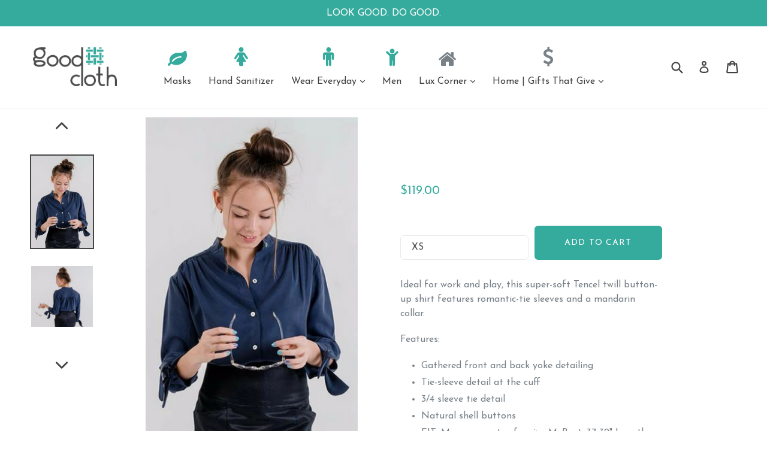

--- FILE ---
content_type: text/html; charset=utf-8
request_url: https://shopgoodcloth.com/collections/fair/products/tie-sleeve-button-up-blouse-in-navy
body_size: 35647
content:
<!doctype html>

<script>document.getElementsByTagName('html')[0].className += ' wf-loading'</script>
<style>
  .wf-loading *
  {
   color: transparent !important; 
  }
</style>
  <script src="https://ajax.googleapis.com/ajax/libs/jquery/1.11.1/jquery.min.js"></script>


<script src="//shopgoodcloth.com/cdn/shop/t/11/assets/fonts.js?v=144552464691245858211506700789" type="text/javascript"></script>

<link href="//maxcdn.bootstrapcdn.com/font-awesome/4.7.0/css/font-awesome.min.css" rel="stylesheet" type="text/css" media="all" />

<!--[if IE 9]> <html class="ie9 no-js" lang="en"> <![endif]-->
<!--[if (gt IE 9)|!(IE)]><!--> <html class="no-js" lang="en"> <!--<![endif]-->
<head>
   <script src="https://ajax.googleapis.com/ajax/libs/jquery/1.11.1/jquery.min.js"></script>
  <script>document.getElementsByTagName('html')[0].className += ' wf-loading'</script>
<style>
  .wf-loading *
  {
   color: transparent !important; 
  }
</style>
  <meta charset="utf-8">
  <meta http-equiv="X-UA-Compatible" content="IE=edge,chrome=1">
  <meta name="viewport" content="width=device-width,initial-scale=1">
  <meta name="theme-color" content="#35ab9d">
  <link rel="canonical" href="https://shopgoodcloth.com/products/tie-sleeve-button-up-blouse-in-navy">

  
  
  
    <link rel="shortcut icon" href="//shopgoodcloth.com/cdn/shop/files/icon_new_32x32.png?v=1613695587" type="image/png">
  

  
  <title>
    Tie-sleeve Button Up Blouse in Navy | Good Cloth
    
    
    
  </title>

  
    <meta name="description" content="Ideal for work and play, this super-soft Tencel twill button-up shirt in navy features romantic-tie sleeves and a mandarin collar. #SustainableFashion #workclothes #workshirt #sustainableworkclothes">
  

      <!-- /snippets/social-meta-tags.liquid -->

    

    
      <meta property="og:type" content="product">
      <meta property="og:title" content="Tie-sleeve Button Up Blouse in Navy">
      
      <meta property="og:image" content="https://shopgoodcloth.com/cdn/shop/products/Tie_Blouse_in_Navy_600_900_Good_Cloth_grande.png?v=1530035771">
      <meta property="og:image:secure_url" content="https://shopgoodcloth.com/cdn/shop/products/Tie_Blouse_in_Navy_600_900_Good_Cloth_grande.png?v=1530035771">
      
      <meta property="og:image" content="https://shopgoodcloth.com/cdn/shop/products/Tie_shirt_navy_back_goodcloth_grande.jpg?v=1530035789">
      <meta property="og:image:secure_url" content="https://shopgoodcloth.com/cdn/shop/products/Tie_shirt_navy_back_goodcloth_grande.jpg?v=1530035789">
      
      <meta property="og:price:amount" content="119.00">
      <meta property="og:price:currency" content="USD">
    
    
      <meta property="og:description" content="Ideal for work and play, this super-soft Tencel twill button-up shirt in navy features romantic-tie sleeves and a mandarin collar. #SustainableFashion #workclothes #workshirt #sustainableworkclothes">
    
      <meta property="og:url" content="https://shopgoodcloth.com/products/tie-sleeve-button-up-blouse-in-navy">
      <meta property="og:site_name" content="Good Cloth">

    

    

    

    
      <meta name="twitter:card" content="product">
      <meta name="twitter:title" content="Tie-sleeve Button Up Blouse in Navy">
      <meta name="twitter:description" content="Ideal for work and play, this super-soft Tencel twill button-up shirt features romantic-tie sleeves and a mandarin collar.  Features: Gathered front and back yoke detailing Tie-sleeve detail at the cuff 3/4 sleeve tie detail Natural shell buttons FIT: Measurements of a size M, Bust: 37-39&quot; Length: 28&quot; (from collar to hem) VEGAN | WOMAN OWNED Product Journey The Tencel that we get is made by the Lenzing Company (Austria), which uses a closed loop solvent system, which creates a more luxurious fiber. Tencel is produced from sustainably harvested eucalyptus trees. Eucalyptus grows quickly and without irrigation, pesticides, fertilizers or genetic manipulation; it can also be planted on marginal land that cannot be used for food crops. The fiber yield per acre from the trees used in the Lenzing fibers is up to ten times higher than that of cotton. Also">
      <meta name="twitter:image" content="https://shopgoodcloth.com/cdn/shop/products/Tie_Blouse_in_Navy_600_900_Good_Cloth_medium.png?v=1530035771">
      <meta name="twitter:image:width" content="240">
      <meta name="twitter:image:height" content="240">
      <meta name="twitter:label1" content="Price">
      
      <meta name="twitter:data1" content="$119.00 USD">
      
      <meta name="twitter:label2" content="Brand">
      <meta name="twitter:data2" content="Wallis Evera">
      
    


  <link href="//shopgoodcloth.com/cdn/shop/t/11/assets/theme.scss.css?v=71813302770386058431674769282" rel="stylesheet" type="text/css" media="all" />


  

  <link href="//fonts.googleapis.com/css?family=Roboto:400,700" rel="stylesheet" type="text/css" media="all" />


  

    <link href="//fonts.googleapis.com/css?family=Work+Sans:400" rel="stylesheet" type="text/css" media="all" />
  



  <script>
    var theme = {
      strings: {
        addToCart: "Add to cart",
        soldOut: "Sold out",
        unavailable: "Unavailable",
        showMore: "Show More",
        showLess: "Show Less"
      },
      moneyFormat: "${{amount}}"
    }

    document.documentElement.className = document.documentElement.className.replace('no-js', 'js');
  </script>

  <!--[if (lte IE 9) ]><script src="//shopgoodcloth.com/cdn/shop/t/11/assets/match-media.min.js?v=22265819453975888031506700784" type="text/javascript"></script><![endif]-->

  

  <!--[if (gt IE 9)|!(IE)]><!--><script src="//shopgoodcloth.com/cdn/shop/t/11/assets/lazysizes.js?v=68441465964607740661506700783" async="async"></script><!--<![endif]-->
  <!--[if lte IE 9]><script src="//shopgoodcloth.com/cdn/shop/t/11/assets/lazysizes.min.js?48"></script><![endif]-->

  <!--[if (gt IE 9)|!(IE)]><!--><script src="//shopgoodcloth.com/cdn/shop/t/11/assets/vendor.js?v=148543510519554304191506700786" defer="defer"></script><!--<![endif]-->
  <!--[if lte IE 9]><script src="//shopgoodcloth.com/cdn/shop/t/11/assets/vendor.js?v=148543510519554304191506700786"></script><![endif]-->

  <!--[if (gt IE 9)|!(IE)]><!--><script src="//shopgoodcloth.com/cdn/shop/t/11/assets/theme.js?v=159036741486632439721506702340" defer="defer"></script><!--<![endif]-->
  <!--[if lte IE 9]><script src="//shopgoodcloth.com/cdn/shop/t/11/assets/theme.js?v=159036741486632439721506702340"></script><![endif]-->
  <script>window.performance && window.performance.mark && window.performance.mark('shopify.content_for_header.start');</script><meta id="shopify-digital-wallet" name="shopify-digital-wallet" content="/21883453/digital_wallets/dialog">
<meta name="shopify-checkout-api-token" content="275fa2eaaee18ab9f4ace1d7a20da556">
<meta id="in-context-paypal-metadata" data-shop-id="21883453" data-venmo-supported="true" data-environment="production" data-locale="en_US" data-paypal-v4="true" data-currency="USD">
<link rel="alternate" type="application/json+oembed" href="https://shopgoodcloth.com/products/tie-sleeve-button-up-blouse-in-navy.oembed">
<script async="async" src="/checkouts/internal/preloads.js?locale=en-US"></script>
<link rel="preconnect" href="https://shop.app" crossorigin="anonymous">
<script async="async" src="https://shop.app/checkouts/internal/preloads.js?locale=en-US&shop_id=21883453" crossorigin="anonymous"></script>
<script id="apple-pay-shop-capabilities" type="application/json">{"shopId":21883453,"countryCode":"US","currencyCode":"USD","merchantCapabilities":["supports3DS"],"merchantId":"gid:\/\/shopify\/Shop\/21883453","merchantName":"Good Cloth","requiredBillingContactFields":["postalAddress","email","phone"],"requiredShippingContactFields":["postalAddress","email","phone"],"shippingType":"shipping","supportedNetworks":["visa","masterCard","amex","discover","elo","jcb"],"total":{"type":"pending","label":"Good Cloth","amount":"1.00"},"shopifyPaymentsEnabled":true,"supportsSubscriptions":true}</script>
<script id="shopify-features" type="application/json">{"accessToken":"275fa2eaaee18ab9f4ace1d7a20da556","betas":["rich-media-storefront-analytics"],"domain":"shopgoodcloth.com","predictiveSearch":true,"shopId":21883453,"locale":"en"}</script>
<script>var Shopify = Shopify || {};
Shopify.shop = "good-cloth.myshopify.com";
Shopify.locale = "en";
Shopify.currency = {"active":"USD","rate":"1.0"};
Shopify.country = "US";
Shopify.theme = {"name":"ShopaFree : ShopaFyre ~ 2017.09.29","id":185748052,"schema_name":"ShopaFyre","schema_version":"1.0.0","theme_store_id":null,"role":"main"};
Shopify.theme.handle = "null";
Shopify.theme.style = {"id":null,"handle":null};
Shopify.cdnHost = "shopgoodcloth.com/cdn";
Shopify.routes = Shopify.routes || {};
Shopify.routes.root = "/";</script>
<script type="module">!function(o){(o.Shopify=o.Shopify||{}).modules=!0}(window);</script>
<script>!function(o){function n(){var o=[];function n(){o.push(Array.prototype.slice.apply(arguments))}return n.q=o,n}var t=o.Shopify=o.Shopify||{};t.loadFeatures=n(),t.autoloadFeatures=n()}(window);</script>
<script>
  window.ShopifyPay = window.ShopifyPay || {};
  window.ShopifyPay.apiHost = "shop.app\/pay";
  window.ShopifyPay.redirectState = null;
</script>
<script id="shop-js-analytics" type="application/json">{"pageType":"product"}</script>
<script defer="defer" async type="module" src="//shopgoodcloth.com/cdn/shopifycloud/shop-js/modules/v2/client.init-shop-cart-sync_DlSlHazZ.en.esm.js"></script>
<script defer="defer" async type="module" src="//shopgoodcloth.com/cdn/shopifycloud/shop-js/modules/v2/chunk.common_D16XZWos.esm.js"></script>
<script type="module">
  await import("//shopgoodcloth.com/cdn/shopifycloud/shop-js/modules/v2/client.init-shop-cart-sync_DlSlHazZ.en.esm.js");
await import("//shopgoodcloth.com/cdn/shopifycloud/shop-js/modules/v2/chunk.common_D16XZWos.esm.js");

  window.Shopify.SignInWithShop?.initShopCartSync?.({"fedCMEnabled":true,"windoidEnabled":true});

</script>
<script>
  window.Shopify = window.Shopify || {};
  if (!window.Shopify.featureAssets) window.Shopify.featureAssets = {};
  window.Shopify.featureAssets['shop-js'] = {"shop-cart-sync":["modules/v2/client.shop-cart-sync_DKWYiEUO.en.esm.js","modules/v2/chunk.common_D16XZWos.esm.js"],"init-fed-cm":["modules/v2/client.init-fed-cm_vfPMjZAC.en.esm.js","modules/v2/chunk.common_D16XZWos.esm.js"],"init-shop-email-lookup-coordinator":["modules/v2/client.init-shop-email-lookup-coordinator_CR38P6MB.en.esm.js","modules/v2/chunk.common_D16XZWos.esm.js"],"init-shop-cart-sync":["modules/v2/client.init-shop-cart-sync_DlSlHazZ.en.esm.js","modules/v2/chunk.common_D16XZWos.esm.js"],"shop-cash-offers":["modules/v2/client.shop-cash-offers_CJw4IQ6B.en.esm.js","modules/v2/chunk.common_D16XZWos.esm.js","modules/v2/chunk.modal_UwFWkumu.esm.js"],"shop-toast-manager":["modules/v2/client.shop-toast-manager_BY778Uv6.en.esm.js","modules/v2/chunk.common_D16XZWos.esm.js"],"init-windoid":["modules/v2/client.init-windoid_DVhZdEm3.en.esm.js","modules/v2/chunk.common_D16XZWos.esm.js"],"shop-button":["modules/v2/client.shop-button_D2ZzKUPa.en.esm.js","modules/v2/chunk.common_D16XZWos.esm.js"],"avatar":["modules/v2/client.avatar_BTnouDA3.en.esm.js"],"init-customer-accounts-sign-up":["modules/v2/client.init-customer-accounts-sign-up_CQZUmjGN.en.esm.js","modules/v2/client.shop-login-button_Cu5K-F7X.en.esm.js","modules/v2/chunk.common_D16XZWos.esm.js","modules/v2/chunk.modal_UwFWkumu.esm.js"],"pay-button":["modules/v2/client.pay-button_CcBqbGU7.en.esm.js","modules/v2/chunk.common_D16XZWos.esm.js"],"init-shop-for-new-customer-accounts":["modules/v2/client.init-shop-for-new-customer-accounts_B5DR5JTE.en.esm.js","modules/v2/client.shop-login-button_Cu5K-F7X.en.esm.js","modules/v2/chunk.common_D16XZWos.esm.js","modules/v2/chunk.modal_UwFWkumu.esm.js"],"shop-login-button":["modules/v2/client.shop-login-button_Cu5K-F7X.en.esm.js","modules/v2/chunk.common_D16XZWos.esm.js","modules/v2/chunk.modal_UwFWkumu.esm.js"],"shop-follow-button":["modules/v2/client.shop-follow-button_BX8Slf17.en.esm.js","modules/v2/chunk.common_D16XZWos.esm.js","modules/v2/chunk.modal_UwFWkumu.esm.js"],"init-customer-accounts":["modules/v2/client.init-customer-accounts_DjKkmQ2w.en.esm.js","modules/v2/client.shop-login-button_Cu5K-F7X.en.esm.js","modules/v2/chunk.common_D16XZWos.esm.js","modules/v2/chunk.modal_UwFWkumu.esm.js"],"lead-capture":["modules/v2/client.lead-capture_ChWCg7nV.en.esm.js","modules/v2/chunk.common_D16XZWos.esm.js","modules/v2/chunk.modal_UwFWkumu.esm.js"],"checkout-modal":["modules/v2/client.checkout-modal_DPnpVyv-.en.esm.js","modules/v2/chunk.common_D16XZWos.esm.js","modules/v2/chunk.modal_UwFWkumu.esm.js"],"shop-login":["modules/v2/client.shop-login_leRXJtcZ.en.esm.js","modules/v2/chunk.common_D16XZWos.esm.js","modules/v2/chunk.modal_UwFWkumu.esm.js"],"payment-terms":["modules/v2/client.payment-terms_Bp9K0NXD.en.esm.js","modules/v2/chunk.common_D16XZWos.esm.js","modules/v2/chunk.modal_UwFWkumu.esm.js"]};
</script>
<script>(function() {
  var isLoaded = false;
  function asyncLoad() {
    if (isLoaded) return;
    isLoaded = true;
    var urls = ["\/\/code.tidio.co\/3lc46xxugm3ay7mjtay5zq1ayyfz56pr.js?shop=good-cloth.myshopify.com","https:\/\/js.smile.io\/v1\/smile-shopify.js?shop=good-cloth.myshopify.com","https:\/\/mpop.pxucdn.com\/apps.pixelunion.net\/scripts\/js\/countdown\/bundle.min.js?shop=good-cloth.myshopify.com"];
    for (var i = 0; i < urls.length; i++) {
      var s = document.createElement('script');
      s.type = 'text/javascript';
      s.async = true;
      s.src = urls[i];
      var x = document.getElementsByTagName('script')[0];
      x.parentNode.insertBefore(s, x);
    }
  };
  if(window.attachEvent) {
    window.attachEvent('onload', asyncLoad);
  } else {
    window.addEventListener('load', asyncLoad, false);
  }
})();</script>
<script id="__st">var __st={"a":21883453,"offset":-18000,"reqid":"b61fb683-f878-4bc7-ae81-ff35011a4635-1768580450","pageurl":"shopgoodcloth.com\/collections\/fair\/products\/tie-sleeve-button-up-blouse-in-navy","u":"8f3d5303b025","p":"product","rtyp":"product","rid":1375729352782};</script>
<script>window.ShopifyPaypalV4VisibilityTracking = true;</script>
<script id="captcha-bootstrap">!function(){'use strict';const t='contact',e='account',n='new_comment',o=[[t,t],['blogs',n],['comments',n],[t,'customer']],c=[[e,'customer_login'],[e,'guest_login'],[e,'recover_customer_password'],[e,'create_customer']],r=t=>t.map((([t,e])=>`form[action*='/${t}']:not([data-nocaptcha='true']) input[name='form_type'][value='${e}']`)).join(','),a=t=>()=>t?[...document.querySelectorAll(t)].map((t=>t.form)):[];function s(){const t=[...o],e=r(t);return a(e)}const i='password',u='form_key',d=['recaptcha-v3-token','g-recaptcha-response','h-captcha-response',i],f=()=>{try{return window.sessionStorage}catch{return}},m='__shopify_v',_=t=>t.elements[u];function p(t,e,n=!1){try{const o=window.sessionStorage,c=JSON.parse(o.getItem(e)),{data:r}=function(t){const{data:e,action:n}=t;return t[m]||n?{data:e,action:n}:{data:t,action:n}}(c);for(const[e,n]of Object.entries(r))t.elements[e]&&(t.elements[e].value=n);n&&o.removeItem(e)}catch(o){console.error('form repopulation failed',{error:o})}}const l='form_type',E='cptcha';function T(t){t.dataset[E]=!0}const w=window,h=w.document,L='Shopify',v='ce_forms',y='captcha';let A=!1;((t,e)=>{const n=(g='f06e6c50-85a8-45c8-87d0-21a2b65856fe',I='https://cdn.shopify.com/shopifycloud/storefront-forms-hcaptcha/ce_storefront_forms_captcha_hcaptcha.v1.5.2.iife.js',D={infoText:'Protected by hCaptcha',privacyText:'Privacy',termsText:'Terms'},(t,e,n)=>{const o=w[L][v],c=o.bindForm;if(c)return c(t,g,e,D).then(n);var r;o.q.push([[t,g,e,D],n]),r=I,A||(h.body.append(Object.assign(h.createElement('script'),{id:'captcha-provider',async:!0,src:r})),A=!0)});var g,I,D;w[L]=w[L]||{},w[L][v]=w[L][v]||{},w[L][v].q=[],w[L][y]=w[L][y]||{},w[L][y].protect=function(t,e){n(t,void 0,e),T(t)},Object.freeze(w[L][y]),function(t,e,n,w,h,L){const[v,y,A,g]=function(t,e,n){const i=e?o:[],u=t?c:[],d=[...i,...u],f=r(d),m=r(i),_=r(d.filter((([t,e])=>n.includes(e))));return[a(f),a(m),a(_),s()]}(w,h,L),I=t=>{const e=t.target;return e instanceof HTMLFormElement?e:e&&e.form},D=t=>v().includes(t);t.addEventListener('submit',(t=>{const e=I(t);if(!e)return;const n=D(e)&&!e.dataset.hcaptchaBound&&!e.dataset.recaptchaBound,o=_(e),c=g().includes(e)&&(!o||!o.value);(n||c)&&t.preventDefault(),c&&!n&&(function(t){try{if(!f())return;!function(t){const e=f();if(!e)return;const n=_(t);if(!n)return;const o=n.value;o&&e.removeItem(o)}(t);const e=Array.from(Array(32),(()=>Math.random().toString(36)[2])).join('');!function(t,e){_(t)||t.append(Object.assign(document.createElement('input'),{type:'hidden',name:u})),t.elements[u].value=e}(t,e),function(t,e){const n=f();if(!n)return;const o=[...t.querySelectorAll(`input[type='${i}']`)].map((({name:t})=>t)),c=[...d,...o],r={};for(const[a,s]of new FormData(t).entries())c.includes(a)||(r[a]=s);n.setItem(e,JSON.stringify({[m]:1,action:t.action,data:r}))}(t,e)}catch(e){console.error('failed to persist form',e)}}(e),e.submit())}));const S=(t,e)=>{t&&!t.dataset[E]&&(n(t,e.some((e=>e===t))),T(t))};for(const o of['focusin','change'])t.addEventListener(o,(t=>{const e=I(t);D(e)&&S(e,y())}));const B=e.get('form_key'),M=e.get(l),P=B&&M;t.addEventListener('DOMContentLoaded',(()=>{const t=y();if(P)for(const e of t)e.elements[l].value===M&&p(e,B);[...new Set([...A(),...v().filter((t=>'true'===t.dataset.shopifyCaptcha))])].forEach((e=>S(e,t)))}))}(h,new URLSearchParams(w.location.search),n,t,e,['guest_login'])})(!0,!0)}();</script>
<script integrity="sha256-4kQ18oKyAcykRKYeNunJcIwy7WH5gtpwJnB7kiuLZ1E=" data-source-attribution="shopify.loadfeatures" defer="defer" src="//shopgoodcloth.com/cdn/shopifycloud/storefront/assets/storefront/load_feature-a0a9edcb.js" crossorigin="anonymous"></script>
<script crossorigin="anonymous" defer="defer" src="//shopgoodcloth.com/cdn/shopifycloud/storefront/assets/shopify_pay/storefront-65b4c6d7.js?v=20250812"></script>
<script data-source-attribution="shopify.dynamic_checkout.dynamic.init">var Shopify=Shopify||{};Shopify.PaymentButton=Shopify.PaymentButton||{isStorefrontPortableWallets:!0,init:function(){window.Shopify.PaymentButton.init=function(){};var t=document.createElement("script");t.src="https://shopgoodcloth.com/cdn/shopifycloud/portable-wallets/latest/portable-wallets.en.js",t.type="module",document.head.appendChild(t)}};
</script>
<script data-source-attribution="shopify.dynamic_checkout.buyer_consent">
  function portableWalletsHideBuyerConsent(e){var t=document.getElementById("shopify-buyer-consent"),n=document.getElementById("shopify-subscription-policy-button");t&&n&&(t.classList.add("hidden"),t.setAttribute("aria-hidden","true"),n.removeEventListener("click",e))}function portableWalletsShowBuyerConsent(e){var t=document.getElementById("shopify-buyer-consent"),n=document.getElementById("shopify-subscription-policy-button");t&&n&&(t.classList.remove("hidden"),t.removeAttribute("aria-hidden"),n.addEventListener("click",e))}window.Shopify?.PaymentButton&&(window.Shopify.PaymentButton.hideBuyerConsent=portableWalletsHideBuyerConsent,window.Shopify.PaymentButton.showBuyerConsent=portableWalletsShowBuyerConsent);
</script>
<script data-source-attribution="shopify.dynamic_checkout.cart.bootstrap">document.addEventListener("DOMContentLoaded",(function(){function t(){return document.querySelector("shopify-accelerated-checkout-cart, shopify-accelerated-checkout")}if(t())Shopify.PaymentButton.init();else{new MutationObserver((function(e,n){t()&&(Shopify.PaymentButton.init(),n.disconnect())})).observe(document.body,{childList:!0,subtree:!0})}}));
</script>
<link id="shopify-accelerated-checkout-styles" rel="stylesheet" media="screen" href="https://shopgoodcloth.com/cdn/shopifycloud/portable-wallets/latest/accelerated-checkout-backwards-compat.css" crossorigin="anonymous">
<style id="shopify-accelerated-checkout-cart">
        #shopify-buyer-consent {
  margin-top: 1em;
  display: inline-block;
  width: 100%;
}

#shopify-buyer-consent.hidden {
  display: none;
}

#shopify-subscription-policy-button {
  background: none;
  border: none;
  padding: 0;
  text-decoration: underline;
  font-size: inherit;
  cursor: pointer;
}

#shopify-subscription-policy-button::before {
  box-shadow: none;
}

      </style>

<script>window.performance && window.performance.mark && window.performance.mark('shopify.content_for_header.end');</script>

  
<!-- Start of Judge.me Core -->
<link rel="dns-prefetch" href="https://cdn.judge.me/">
<script data-cfasync='false' class='jdgm-settings-script'>window.jdgmSettings={"pagination":5,"disable_web_reviews":false,"badge_no_review_text":"No reviews","badge_n_reviews_text":"{{ n }} review/reviews","hide_badge_preview_if_no_reviews":true,"badge_hide_text":false,"enforce_center_preview_badge":false,"widget_title":"Customer Reviews","widget_open_form_text":"Write a review","widget_close_form_text":"Cancel review","widget_refresh_page_text":"Refresh page","widget_summary_text":"Based on {{ number_of_reviews }} review/reviews","widget_no_review_text":"Be the first to write a review","widget_name_field_text":"Display name","widget_verified_name_field_text":"Verified Name (public)","widget_name_placeholder_text":"Display name","widget_required_field_error_text":"This field is required.","widget_email_field_text":"Email address","widget_verified_email_field_text":"Verified Email (private, can not be edited)","widget_email_placeholder_text":"Your email address","widget_email_field_error_text":"Please enter a valid email address.","widget_rating_field_text":"Rating","widget_review_title_field_text":"Review Title","widget_review_title_placeholder_text":"Give your review a title","widget_review_body_field_text":"Review content","widget_review_body_placeholder_text":"Start writing here...","widget_pictures_field_text":"Picture/Video (optional)","widget_submit_review_text":"Submit Review","widget_submit_verified_review_text":"Submit Verified Review","widget_submit_success_msg_with_auto_publish":"Thank you! Please refresh the page in a few moments to see your review. You can remove or edit your review by logging into \u003ca href='https://judge.me/login' target='_blank' rel='nofollow noopener'\u003eJudge.me\u003c/a\u003e","widget_submit_success_msg_no_auto_publish":"Thank you! Your review will be published as soon as it is approved by the shop admin. You can remove or edit your review by logging into \u003ca href='https://judge.me/login' target='_blank' rel='nofollow noopener'\u003eJudge.me\u003c/a\u003e","widget_show_default_reviews_out_of_total_text":"Showing {{ n_reviews_shown }} out of {{ n_reviews }} reviews.","widget_show_all_link_text":"Show all","widget_show_less_link_text":"Show less","widget_author_said_text":"{{ reviewer_name }} said:","widget_days_text":"{{ n }} days ago","widget_weeks_text":"{{ n }} week/weeks ago","widget_months_text":"{{ n }} month/months ago","widget_years_text":"{{ n }} year/years ago","widget_yesterday_text":"Yesterday","widget_today_text":"Today","widget_replied_text":"\u003e\u003e {{ shop_name }} replied:","widget_read_more_text":"Read more","widget_reviewer_name_as_initial":"","widget_rating_filter_color":"#fbcd0a","widget_rating_filter_see_all_text":"See all reviews","widget_sorting_most_recent_text":"Most Recent","widget_sorting_highest_rating_text":"Highest Rating","widget_sorting_lowest_rating_text":"Lowest Rating","widget_sorting_with_pictures_text":"Only Pictures","widget_sorting_most_helpful_text":"Most Helpful","widget_open_question_form_text":"Ask a question","widget_reviews_subtab_text":"Reviews","widget_questions_subtab_text":"Questions","widget_question_label_text":"Question","widget_answer_label_text":"Answer","widget_question_placeholder_text":"Write your question here","widget_submit_question_text":"Submit Question","widget_question_submit_success_text":"Thank you for your question! We will notify you once it gets answered.","verified_badge_text":"Verified","verified_badge_bg_color":"","verified_badge_text_color":"","verified_badge_placement":"left-of-reviewer-name","widget_review_max_height":"","widget_hide_border":false,"widget_social_share":false,"widget_thumb":false,"widget_review_location_show":false,"widget_location_format":"","all_reviews_include_out_of_store_products":true,"all_reviews_out_of_store_text":"(out of store)","all_reviews_pagination":100,"all_reviews_product_name_prefix_text":"about","enable_review_pictures":false,"enable_question_anwser":false,"widget_theme":"default","review_date_format":"mm/dd/yyyy","default_sort_method":"most-recent","widget_product_reviews_subtab_text":"Product Reviews","widget_shop_reviews_subtab_text":"Shop Reviews","widget_other_products_reviews_text":"Reviews for other products","widget_store_reviews_subtab_text":"Store reviews","widget_no_store_reviews_text":"This store hasn't received any reviews yet","widget_web_restriction_product_reviews_text":"This product hasn't received any reviews yet","widget_no_items_text":"No items found","widget_show_more_text":"Show more","widget_write_a_store_review_text":"Write a Store Review","widget_other_languages_heading":"Reviews in Other Languages","widget_translate_review_text":"Translate review to {{ language }}","widget_translating_review_text":"Translating...","widget_show_original_translation_text":"Show original ({{ language }})","widget_translate_review_failed_text":"Review couldn't be translated.","widget_translate_review_retry_text":"Retry","widget_translate_review_try_again_later_text":"Try again later","show_product_url_for_grouped_product":false,"widget_sorting_pictures_first_text":"Pictures First","show_pictures_on_all_rev_page_mobile":false,"show_pictures_on_all_rev_page_desktop":false,"floating_tab_hide_mobile_install_preference":false,"floating_tab_button_name":"★ Reviews","floating_tab_title":"Let customers speak for us","floating_tab_button_color":"","floating_tab_button_background_color":"","floating_tab_url":"","floating_tab_url_enabled":false,"floating_tab_tab_style":"text","all_reviews_text_badge_text":"Customers rate us {{ shop.metafields.judgeme.all_reviews_rating | round: 1 }}/5 based on {{ shop.metafields.judgeme.all_reviews_count }} reviews.","all_reviews_text_badge_text_branded_style":"{{ shop.metafields.judgeme.all_reviews_rating | round: 1 }} out of 5 stars based on {{ shop.metafields.judgeme.all_reviews_count }} reviews","is_all_reviews_text_badge_a_link":false,"show_stars_for_all_reviews_text_badge":false,"all_reviews_text_badge_url":"","all_reviews_text_style":"text","all_reviews_text_color_style":"judgeme_brand_color","all_reviews_text_color":"#108474","all_reviews_text_show_jm_brand":true,"featured_carousel_show_header":true,"featured_carousel_title":"Let customers speak for us","testimonials_carousel_title":"Customers are saying","videos_carousel_title":"Real customer stories","cards_carousel_title":"Customers are saying","featured_carousel_count_text":"from {{ n }} reviews","featured_carousel_add_link_to_all_reviews_page":false,"featured_carousel_url":"","featured_carousel_show_images":true,"featured_carousel_autoslide_interval":5,"featured_carousel_arrows_on_the_sides":false,"featured_carousel_height":250,"featured_carousel_width":80,"featured_carousel_image_size":0,"featured_carousel_image_height":250,"featured_carousel_arrow_color":"#eeeeee","verified_count_badge_style":"vintage","verified_count_badge_orientation":"horizontal","verified_count_badge_color_style":"judgeme_brand_color","verified_count_badge_color":"#108474","is_verified_count_badge_a_link":false,"verified_count_badge_url":"","verified_count_badge_show_jm_brand":true,"widget_rating_preset_default":5,"widget_first_sub_tab":"product-reviews","widget_show_histogram":true,"widget_histogram_use_custom_color":false,"widget_pagination_use_custom_color":false,"widget_star_use_custom_color":false,"widget_verified_badge_use_custom_color":false,"widget_write_review_use_custom_color":false,"picture_reminder_submit_button":"Upload Pictures","enable_review_videos":false,"mute_video_by_default":false,"widget_sorting_videos_first_text":"Videos First","widget_review_pending_text":"Pending","featured_carousel_items_for_large_screen":3,"social_share_options_order":"Facebook,Twitter","remove_microdata_snippet":false,"disable_json_ld":false,"enable_json_ld_products":false,"preview_badge_show_question_text":false,"preview_badge_no_question_text":"No questions","preview_badge_n_question_text":"{{ number_of_questions }} question/questions","qa_badge_show_icon":false,"qa_badge_position":"same-row","remove_judgeme_branding":false,"widget_add_search_bar":false,"widget_search_bar_placeholder":"Search","widget_sorting_verified_only_text":"Verified only","featured_carousel_theme":"default","featured_carousel_show_rating":true,"featured_carousel_show_title":true,"featured_carousel_show_body":true,"featured_carousel_show_date":false,"featured_carousel_show_reviewer":true,"featured_carousel_show_product":false,"featured_carousel_header_background_color":"#108474","featured_carousel_header_text_color":"#ffffff","featured_carousel_name_product_separator":"reviewed","featured_carousel_full_star_background":"#108474","featured_carousel_empty_star_background":"#dadada","featured_carousel_vertical_theme_background":"#f9fafb","featured_carousel_verified_badge_enable":false,"featured_carousel_verified_badge_color":"#108474","featured_carousel_border_style":"round","featured_carousel_review_line_length_limit":3,"featured_carousel_more_reviews_button_text":"Read more reviews","featured_carousel_view_product_button_text":"View product","all_reviews_page_load_reviews_on":"scroll","all_reviews_page_load_more_text":"Load More Reviews","disable_fb_tab_reviews":false,"enable_ajax_cdn_cache":false,"widget_public_name_text":"displayed publicly like","default_reviewer_name":"John Smith","default_reviewer_name_has_non_latin":true,"widget_reviewer_anonymous":"Anonymous","medals_widget_title":"Judge.me Review Medals","medals_widget_background_color":"#f9fafb","medals_widget_position":"footer_all_pages","medals_widget_border_color":"#f9fafb","medals_widget_verified_text_position":"left","medals_widget_use_monochromatic_version":false,"medals_widget_elements_color":"#108474","show_reviewer_avatar":true,"widget_invalid_yt_video_url_error_text":"Not a YouTube video URL","widget_max_length_field_error_text":"Please enter no more than {0} characters.","widget_show_country_flag":false,"widget_show_collected_via_shop_app":true,"widget_verified_by_shop_badge_style":"light","widget_verified_by_shop_text":"Verified by Shop","widget_show_photo_gallery":false,"widget_load_with_code_splitting":true,"widget_ugc_install_preference":false,"widget_ugc_title":"Made by us, Shared by you","widget_ugc_subtitle":"Tag us to see your picture featured in our page","widget_ugc_arrows_color":"#ffffff","widget_ugc_primary_button_text":"Buy Now","widget_ugc_primary_button_background_color":"#108474","widget_ugc_primary_button_text_color":"#ffffff","widget_ugc_primary_button_border_width":"0","widget_ugc_primary_button_border_style":"none","widget_ugc_primary_button_border_color":"#108474","widget_ugc_primary_button_border_radius":"25","widget_ugc_secondary_button_text":"Load More","widget_ugc_secondary_button_background_color":"#ffffff","widget_ugc_secondary_button_text_color":"#108474","widget_ugc_secondary_button_border_width":"2","widget_ugc_secondary_button_border_style":"solid","widget_ugc_secondary_button_border_color":"#108474","widget_ugc_secondary_button_border_radius":"25","widget_ugc_reviews_button_text":"View Reviews","widget_ugc_reviews_button_background_color":"#ffffff","widget_ugc_reviews_button_text_color":"#108474","widget_ugc_reviews_button_border_width":"2","widget_ugc_reviews_button_border_style":"solid","widget_ugc_reviews_button_border_color":"#108474","widget_ugc_reviews_button_border_radius":"25","widget_ugc_reviews_button_link_to":"judgeme-reviews-page","widget_ugc_show_post_date":true,"widget_ugc_max_width":"800","widget_rating_metafield_value_type":true,"widget_primary_color":"#108474","widget_enable_secondary_color":false,"widget_secondary_color":"#edf5f5","widget_summary_average_rating_text":"{{ average_rating }} out of 5","widget_media_grid_title":"Customer photos \u0026 videos","widget_media_grid_see_more_text":"See more","widget_round_style":false,"widget_show_product_medals":true,"widget_verified_by_judgeme_text":"Verified by Judge.me","widget_show_store_medals":true,"widget_verified_by_judgeme_text_in_store_medals":"Verified by Judge.me","widget_media_field_exceed_quantity_message":"Sorry, we can only accept {{ max_media }} for one review.","widget_media_field_exceed_limit_message":"{{ file_name }} is too large, please select a {{ media_type }} less than {{ size_limit }}MB.","widget_review_submitted_text":"Review Submitted!","widget_question_submitted_text":"Question Submitted!","widget_close_form_text_question":"Cancel","widget_write_your_answer_here_text":"Write your answer here","widget_enabled_branded_link":true,"widget_show_collected_by_judgeme":false,"widget_reviewer_name_color":"","widget_write_review_text_color":"","widget_write_review_bg_color":"","widget_collected_by_judgeme_text":"collected by Judge.me","widget_pagination_type":"standard","widget_load_more_text":"Load More","widget_load_more_color":"#108474","widget_full_review_text":"Full Review","widget_read_more_reviews_text":"Read More Reviews","widget_read_questions_text":"Read Questions","widget_questions_and_answers_text":"Questions \u0026 Answers","widget_verified_by_text":"Verified by","widget_verified_text":"Verified","widget_number_of_reviews_text":"{{ number_of_reviews }} reviews","widget_back_button_text":"Back","widget_next_button_text":"Next","widget_custom_forms_filter_button":"Filters","custom_forms_style":"vertical","widget_show_review_information":false,"how_reviews_are_collected":"How reviews are collected?","widget_show_review_keywords":false,"widget_gdpr_statement":"How we use your data: We'll only contact you about the review you left, and only if necessary. By submitting your review, you agree to Judge.me's \u003ca href='https://judge.me/terms' target='_blank' rel='nofollow noopener'\u003eterms\u003c/a\u003e, \u003ca href='https://judge.me/privacy' target='_blank' rel='nofollow noopener'\u003eprivacy\u003c/a\u003e and \u003ca href='https://judge.me/content-policy' target='_blank' rel='nofollow noopener'\u003econtent\u003c/a\u003e policies.","widget_multilingual_sorting_enabled":false,"widget_translate_review_content_enabled":false,"widget_translate_review_content_method":"manual","popup_widget_review_selection":"automatically_with_pictures","popup_widget_round_border_style":true,"popup_widget_show_title":true,"popup_widget_show_body":true,"popup_widget_show_reviewer":false,"popup_widget_show_product":true,"popup_widget_show_pictures":true,"popup_widget_use_review_picture":true,"popup_widget_show_on_home_page":true,"popup_widget_show_on_product_page":true,"popup_widget_show_on_collection_page":true,"popup_widget_show_on_cart_page":true,"popup_widget_position":"bottom_left","popup_widget_first_review_delay":5,"popup_widget_duration":5,"popup_widget_interval":5,"popup_widget_review_count":5,"popup_widget_hide_on_mobile":true,"review_snippet_widget_round_border_style":true,"review_snippet_widget_card_color":"#FFFFFF","review_snippet_widget_slider_arrows_background_color":"#FFFFFF","review_snippet_widget_slider_arrows_color":"#000000","review_snippet_widget_star_color":"#108474","show_product_variant":false,"all_reviews_product_variant_label_text":"Variant: ","widget_show_verified_branding":false,"widget_ai_summary_title":"Customers say","widget_ai_summary_disclaimer":"AI-powered review summary based on recent customer reviews","widget_show_ai_summary":false,"widget_show_ai_summary_bg":false,"widget_show_review_title_input":true,"redirect_reviewers_invited_via_email":"review_widget","request_store_review_after_product_review":false,"request_review_other_products_in_order":false,"review_form_color_scheme":"default","review_form_corner_style":"square","review_form_star_color":{},"review_form_text_color":"#333333","review_form_background_color":"#ffffff","review_form_field_background_color":"#fafafa","review_form_button_color":{},"review_form_button_text_color":"#ffffff","review_form_modal_overlay_color":"#000000","review_content_screen_title_text":"How would you rate this product?","review_content_introduction_text":"We would love it if you would share a bit about your experience.","store_review_form_title_text":"How would you rate this store?","store_review_form_introduction_text":"We would love it if you would share a bit about your experience.","show_review_guidance_text":true,"one_star_review_guidance_text":"Poor","five_star_review_guidance_text":"Great","customer_information_screen_title_text":"About you","customer_information_introduction_text":"Please tell us more about you.","custom_questions_screen_title_text":"Your experience in more detail","custom_questions_introduction_text":"Here are a few questions to help us understand more about your experience.","review_submitted_screen_title_text":"Thanks for your review!","review_submitted_screen_thank_you_text":"We are processing it and it will appear on the store soon.","review_submitted_screen_email_verification_text":"Please confirm your email by clicking the link we just sent you. This helps us keep reviews authentic.","review_submitted_request_store_review_text":"Would you like to share your experience of shopping with us?","review_submitted_review_other_products_text":"Would you like to review these products?","store_review_screen_title_text":"Would you like to share your experience of shopping with us?","store_review_introduction_text":"We value your feedback and use it to improve. Please share any thoughts or suggestions you have.","reviewer_media_screen_title_picture_text":"Share a picture","reviewer_media_introduction_picture_text":"Upload a photo to support your review.","reviewer_media_screen_title_video_text":"Share a video","reviewer_media_introduction_video_text":"Upload a video to support your review.","reviewer_media_screen_title_picture_or_video_text":"Share a picture or video","reviewer_media_introduction_picture_or_video_text":"Upload a photo or video to support your review.","reviewer_media_youtube_url_text":"Paste your Youtube URL here","advanced_settings_next_step_button_text":"Next","advanced_settings_close_review_button_text":"Close","modal_write_review_flow":false,"write_review_flow_required_text":"Required","write_review_flow_privacy_message_text":"We respect your privacy.","write_review_flow_anonymous_text":"Post review as anonymous","write_review_flow_visibility_text":"This won't be visible to other customers.","write_review_flow_multiple_selection_help_text":"Select as many as you like","write_review_flow_single_selection_help_text":"Select one option","write_review_flow_required_field_error_text":"This field is required","write_review_flow_invalid_email_error_text":"Please enter a valid email address","write_review_flow_max_length_error_text":"Max. {{ max_length }} characters.","write_review_flow_media_upload_text":"\u003cb\u003eClick to upload\u003c/b\u003e or drag and drop","write_review_flow_gdpr_statement":"We'll only contact you about your review if necessary. By submitting your review, you agree to our \u003ca href='https://judge.me/terms' target='_blank' rel='nofollow noopener'\u003eterms and conditions\u003c/a\u003e and \u003ca href='https://judge.me/privacy' target='_blank' rel='nofollow noopener'\u003eprivacy policy\u003c/a\u003e.","rating_only_reviews_enabled":false,"show_negative_reviews_help_screen":false,"new_review_flow_help_screen_rating_threshold":3,"negative_review_resolution_screen_title_text":"Tell us more","negative_review_resolution_text":"Your experience matters to us. If there were issues with your purchase, we're here to help. Feel free to reach out to us, we'd love the opportunity to make things right.","negative_review_resolution_button_text":"Contact us","negative_review_resolution_proceed_with_review_text":"Leave a review","negative_review_resolution_subject":"Issue with purchase from {{ shop_name }}.{{ order_name }}","preview_badge_collection_page_install_status":false,"widget_review_custom_css":"","preview_badge_custom_css":"","preview_badge_stars_count":"5-stars","featured_carousel_custom_css":"","floating_tab_custom_css":"","all_reviews_widget_custom_css":"","medals_widget_custom_css":"","verified_badge_custom_css":"","all_reviews_text_custom_css":"","transparency_badges_collected_via_store_invite":false,"transparency_badges_from_another_provider":false,"transparency_badges_collected_from_store_visitor":false,"transparency_badges_collected_by_verified_review_provider":false,"transparency_badges_earned_reward":false,"transparency_badges_collected_via_store_invite_text":"Review collected via store invitation","transparency_badges_from_another_provider_text":"Review collected from another provider","transparency_badges_collected_from_store_visitor_text":"Review collected from a store visitor","transparency_badges_written_in_google_text":"Review written in Google","transparency_badges_written_in_etsy_text":"Review written in Etsy","transparency_badges_written_in_shop_app_text":"Review written in Shop App","transparency_badges_earned_reward_text":"Review earned a reward for future purchase","product_review_widget_per_page":10,"widget_store_review_label_text":"Review about the store","checkout_comment_extension_title_on_product_page":"Customer Comments","checkout_comment_extension_num_latest_comment_show":5,"checkout_comment_extension_format":"name_and_timestamp","checkout_comment_customer_name":"last_initial","checkout_comment_comment_notification":true,"preview_badge_collection_page_install_preference":true,"preview_badge_home_page_install_preference":false,"preview_badge_product_page_install_preference":true,"review_widget_install_preference":"above-related","review_carousel_install_preference":false,"floating_reviews_tab_install_preference":"none","verified_reviews_count_badge_install_preference":false,"all_reviews_text_install_preference":false,"review_widget_best_location":false,"judgeme_medals_install_preference":false,"review_widget_revamp_enabled":false,"review_widget_qna_enabled":false,"review_widget_header_theme":"minimal","review_widget_widget_title_enabled":true,"review_widget_header_text_size":"medium","review_widget_header_text_weight":"regular","review_widget_average_rating_style":"compact","review_widget_bar_chart_enabled":true,"review_widget_bar_chart_type":"numbers","review_widget_bar_chart_style":"standard","review_widget_expanded_media_gallery_enabled":false,"review_widget_reviews_section_theme":"standard","review_widget_image_style":"thumbnails","review_widget_review_image_ratio":"square","review_widget_stars_size":"medium","review_widget_verified_badge":"standard_text","review_widget_review_title_text_size":"medium","review_widget_review_text_size":"medium","review_widget_review_text_length":"medium","review_widget_number_of_columns_desktop":3,"review_widget_carousel_transition_speed":5,"review_widget_custom_questions_answers_display":"always","review_widget_button_text_color":"#FFFFFF","review_widget_text_color":"#000000","review_widget_lighter_text_color":"#7B7B7B","review_widget_corner_styling":"soft","review_widget_review_word_singular":"review","review_widget_review_word_plural":"reviews","review_widget_voting_label":"Helpful?","review_widget_shop_reply_label":"Reply from {{ shop_name }}:","review_widget_filters_title":"Filters","qna_widget_question_word_singular":"Question","qna_widget_question_word_plural":"Questions","qna_widget_answer_reply_label":"Answer from {{ answerer_name }}:","qna_content_screen_title_text":"Ask a question about this product","qna_widget_question_required_field_error_text":"Please enter your question.","qna_widget_flow_gdpr_statement":"We'll only contact you about your question if necessary. By submitting your question, you agree to our \u003ca href='https://judge.me/terms' target='_blank' rel='nofollow noopener'\u003eterms and conditions\u003c/a\u003e and \u003ca href='https://judge.me/privacy' target='_blank' rel='nofollow noopener'\u003eprivacy policy\u003c/a\u003e.","qna_widget_question_submitted_text":"Thanks for your question!","qna_widget_close_form_text_question":"Close","qna_widget_question_submit_success_text":"We’ll notify you by email when your question is answered.","all_reviews_widget_v2025_enabled":false,"all_reviews_widget_v2025_header_theme":"default","all_reviews_widget_v2025_widget_title_enabled":true,"all_reviews_widget_v2025_header_text_size":"medium","all_reviews_widget_v2025_header_text_weight":"regular","all_reviews_widget_v2025_average_rating_style":"compact","all_reviews_widget_v2025_bar_chart_enabled":true,"all_reviews_widget_v2025_bar_chart_type":"numbers","all_reviews_widget_v2025_bar_chart_style":"standard","all_reviews_widget_v2025_expanded_media_gallery_enabled":false,"all_reviews_widget_v2025_show_store_medals":true,"all_reviews_widget_v2025_show_photo_gallery":true,"all_reviews_widget_v2025_show_review_keywords":false,"all_reviews_widget_v2025_show_ai_summary":false,"all_reviews_widget_v2025_show_ai_summary_bg":false,"all_reviews_widget_v2025_add_search_bar":false,"all_reviews_widget_v2025_default_sort_method":"most-recent","all_reviews_widget_v2025_reviews_per_page":10,"all_reviews_widget_v2025_reviews_section_theme":"default","all_reviews_widget_v2025_image_style":"thumbnails","all_reviews_widget_v2025_review_image_ratio":"square","all_reviews_widget_v2025_stars_size":"medium","all_reviews_widget_v2025_verified_badge":"bold_badge","all_reviews_widget_v2025_review_title_text_size":"medium","all_reviews_widget_v2025_review_text_size":"medium","all_reviews_widget_v2025_review_text_length":"medium","all_reviews_widget_v2025_number_of_columns_desktop":3,"all_reviews_widget_v2025_carousel_transition_speed":5,"all_reviews_widget_v2025_custom_questions_answers_display":"always","all_reviews_widget_v2025_show_product_variant":false,"all_reviews_widget_v2025_show_reviewer_avatar":true,"all_reviews_widget_v2025_reviewer_name_as_initial":"","all_reviews_widget_v2025_review_location_show":false,"all_reviews_widget_v2025_location_format":"","all_reviews_widget_v2025_show_country_flag":false,"all_reviews_widget_v2025_verified_by_shop_badge_style":"light","all_reviews_widget_v2025_social_share":false,"all_reviews_widget_v2025_social_share_options_order":"Facebook,Twitter,LinkedIn,Pinterest","all_reviews_widget_v2025_pagination_type":"standard","all_reviews_widget_v2025_button_text_color":"#FFFFFF","all_reviews_widget_v2025_text_color":"#000000","all_reviews_widget_v2025_lighter_text_color":"#7B7B7B","all_reviews_widget_v2025_corner_styling":"soft","all_reviews_widget_v2025_title":"Customer reviews","all_reviews_widget_v2025_ai_summary_title":"Customers say about this store","all_reviews_widget_v2025_no_review_text":"Be the first to write a review","platform":"shopify","branding_url":"https://app.judge.me/reviews","branding_text":"Powered by Judge.me","locale":"en","reply_name":"Good Cloth","widget_version":"2.1","footer":true,"autopublish":true,"review_dates":true,"enable_custom_form":false,"shop_use_review_site":false,"shop_locale":"en","enable_multi_locales_translations":false,"show_review_title_input":true,"review_verification_email_status":"always","can_be_branded":true,"reply_name_text":"Good Cloth"};</script> <style class='jdgm-settings-style'>.jdgm-xx{left:0}.jdgm-histogram .jdgm-histogram__bar-content{background:#fbcd0a}.jdgm-histogram .jdgm-histogram__bar:after{background:#fbcd0a}.jdgm-prev-badge[data-average-rating='0.00']{display:none !important}.jdgm-author-all-initials{display:none !important}.jdgm-author-last-initial{display:none !important}.jdgm-rev-widg__title{visibility:hidden}.jdgm-rev-widg__summary-text{visibility:hidden}.jdgm-prev-badge__text{visibility:hidden}.jdgm-rev__replier:before{content:'Good Cloth'}.jdgm-rev__prod-link-prefix:before{content:'about'}.jdgm-rev__variant-label:before{content:'Variant: '}.jdgm-rev__out-of-store-text:before{content:'(out of store)'}@media only screen and (min-width: 768px){.jdgm-rev__pics .jdgm-rev_all-rev-page-picture-separator,.jdgm-rev__pics .jdgm-rev__product-picture{display:none}}@media only screen and (max-width: 768px){.jdgm-rev__pics .jdgm-rev_all-rev-page-picture-separator,.jdgm-rev__pics .jdgm-rev__product-picture{display:none}}.jdgm-preview-badge[data-template="index"]{display:none !important}.jdgm-verified-count-badget[data-from-snippet="true"]{display:none !important}.jdgm-carousel-wrapper[data-from-snippet="true"]{display:none !important}.jdgm-all-reviews-text[data-from-snippet="true"]{display:none !important}.jdgm-medals-section[data-from-snippet="true"]{display:none !important}.jdgm-ugc-media-wrapper[data-from-snippet="true"]{display:none !important}.jdgm-rev__transparency-badge[data-badge-type="review_collected_via_store_invitation"]{display:none !important}.jdgm-rev__transparency-badge[data-badge-type="review_collected_from_another_provider"]{display:none !important}.jdgm-rev__transparency-badge[data-badge-type="review_collected_from_store_visitor"]{display:none !important}.jdgm-rev__transparency-badge[data-badge-type="review_written_in_etsy"]{display:none !important}.jdgm-rev__transparency-badge[data-badge-type="review_written_in_google_business"]{display:none !important}.jdgm-rev__transparency-badge[data-badge-type="review_written_in_shop_app"]{display:none !important}.jdgm-rev__transparency-badge[data-badge-type="review_earned_for_future_purchase"]{display:none !important}
</style> <style class='jdgm-settings-style'></style>

  
  
  
  <style class='jdgm-miracle-styles'>
  @-webkit-keyframes jdgm-spin{0%{-webkit-transform:rotate(0deg);-ms-transform:rotate(0deg);transform:rotate(0deg)}100%{-webkit-transform:rotate(359deg);-ms-transform:rotate(359deg);transform:rotate(359deg)}}@keyframes jdgm-spin{0%{-webkit-transform:rotate(0deg);-ms-transform:rotate(0deg);transform:rotate(0deg)}100%{-webkit-transform:rotate(359deg);-ms-transform:rotate(359deg);transform:rotate(359deg)}}@font-face{font-family:'JudgemeStar';src:url("[data-uri]") format("woff");font-weight:normal;font-style:normal}.jdgm-star{font-family:'JudgemeStar';display:inline !important;text-decoration:none !important;padding:0 4px 0 0 !important;margin:0 !important;font-weight:bold;opacity:1;-webkit-font-smoothing:antialiased;-moz-osx-font-smoothing:grayscale}.jdgm-star:hover{opacity:1}.jdgm-star:last-of-type{padding:0 !important}.jdgm-star.jdgm--on:before{content:"\e000"}.jdgm-star.jdgm--off:before{content:"\e001"}.jdgm-star.jdgm--half:before{content:"\e002"}.jdgm-widget *{margin:0;line-height:1.4;-webkit-box-sizing:border-box;-moz-box-sizing:border-box;box-sizing:border-box;-webkit-overflow-scrolling:touch}.jdgm-hidden{display:none !important;visibility:hidden !important}.jdgm-temp-hidden{display:none}.jdgm-spinner{width:40px;height:40px;margin:auto;border-radius:50%;border-top:2px solid #eee;border-right:2px solid #eee;border-bottom:2px solid #eee;border-left:2px solid #ccc;-webkit-animation:jdgm-spin 0.8s infinite linear;animation:jdgm-spin 0.8s infinite linear}.jdgm-prev-badge{display:block !important}

</style>


  
  
   


<script data-cfasync='false' class='jdgm-script'>
!function(e){window.jdgm=window.jdgm||{},jdgm.CDN_HOST="https://cdn.judge.me/",
jdgm.docReady=function(d){(e.attachEvent?"complete"===e.readyState:"loading"!==e.readyState)?
setTimeout(d,0):e.addEventListener("DOMContentLoaded",d)},jdgm.loadCSS=function(d,t,o,s){
!o&&jdgm.loadCSS.requestedUrls.indexOf(d)>=0||(jdgm.loadCSS.requestedUrls.push(d),
(s=e.createElement("link")).rel="stylesheet",s.class="jdgm-stylesheet",s.media="nope!",
s.href=d,s.onload=function(){this.media="all",t&&setTimeout(t)},e.body.appendChild(s))},
jdgm.loadCSS.requestedUrls=[],jdgm.docReady(function(){(window.jdgmLoadCSS||e.querySelectorAll(
".jdgm-widget, .jdgm-all-reviews-page").length>0)&&(jdgmSettings.widget_load_with_code_splitting?
parseFloat(jdgmSettings.widget_version)>=3?jdgm.loadCSS(jdgm.CDN_HOST+"widget_v3/base.css"):
jdgm.loadCSS(jdgm.CDN_HOST+"widget/base.css"):jdgm.loadCSS(jdgm.CDN_HOST+"shopify_v2.css"))})}(document);
</script>
<script async data-cfasync="false" type="text/javascript" src="https://cdn.judge.me/loader.js"></script>

<noscript><link rel="stylesheet" type="text/css" media="all" href="https://cdn.judge.me/shopify_v2.css"></noscript>
<!-- End of Judge.me Core -->


<link href="https://monorail-edge.shopifysvc.com" rel="dns-prefetch">
<script>(function(){if ("sendBeacon" in navigator && "performance" in window) {try {var session_token_from_headers = performance.getEntriesByType('navigation')[0].serverTiming.find(x => x.name == '_s').description;} catch {var session_token_from_headers = undefined;}var session_cookie_matches = document.cookie.match(/_shopify_s=([^;]*)/);var session_token_from_cookie = session_cookie_matches && session_cookie_matches.length === 2 ? session_cookie_matches[1] : "";var session_token = session_token_from_headers || session_token_from_cookie || "";function handle_abandonment_event(e) {var entries = performance.getEntries().filter(function(entry) {return /monorail-edge.shopifysvc.com/.test(entry.name);});if (!window.abandonment_tracked && entries.length === 0) {window.abandonment_tracked = true;var currentMs = Date.now();var navigation_start = performance.timing.navigationStart;var payload = {shop_id: 21883453,url: window.location.href,navigation_start,duration: currentMs - navigation_start,session_token,page_type: "product"};window.navigator.sendBeacon("https://monorail-edge.shopifysvc.com/v1/produce", JSON.stringify({schema_id: "online_store_buyer_site_abandonment/1.1",payload: payload,metadata: {event_created_at_ms: currentMs,event_sent_at_ms: currentMs}}));}}window.addEventListener('pagehide', handle_abandonment_event);}}());</script>
<script id="web-pixels-manager-setup">(function e(e,d,r,n,o){if(void 0===o&&(o={}),!Boolean(null===(a=null===(i=window.Shopify)||void 0===i?void 0:i.analytics)||void 0===a?void 0:a.replayQueue)){var i,a;window.Shopify=window.Shopify||{};var t=window.Shopify;t.analytics=t.analytics||{};var s=t.analytics;s.replayQueue=[],s.publish=function(e,d,r){return s.replayQueue.push([e,d,r]),!0};try{self.performance.mark("wpm:start")}catch(e){}var l=function(){var e={modern:/Edge?\/(1{2}[4-9]|1[2-9]\d|[2-9]\d{2}|\d{4,})\.\d+(\.\d+|)|Firefox\/(1{2}[4-9]|1[2-9]\d|[2-9]\d{2}|\d{4,})\.\d+(\.\d+|)|Chrom(ium|e)\/(9{2}|\d{3,})\.\d+(\.\d+|)|(Maci|X1{2}).+ Version\/(15\.\d+|(1[6-9]|[2-9]\d|\d{3,})\.\d+)([,.]\d+|)( \(\w+\)|)( Mobile\/\w+|) Safari\/|Chrome.+OPR\/(9{2}|\d{3,})\.\d+\.\d+|(CPU[ +]OS|iPhone[ +]OS|CPU[ +]iPhone|CPU IPhone OS|CPU iPad OS)[ +]+(15[._]\d+|(1[6-9]|[2-9]\d|\d{3,})[._]\d+)([._]\d+|)|Android:?[ /-](13[3-9]|1[4-9]\d|[2-9]\d{2}|\d{4,})(\.\d+|)(\.\d+|)|Android.+Firefox\/(13[5-9]|1[4-9]\d|[2-9]\d{2}|\d{4,})\.\d+(\.\d+|)|Android.+Chrom(ium|e)\/(13[3-9]|1[4-9]\d|[2-9]\d{2}|\d{4,})\.\d+(\.\d+|)|SamsungBrowser\/([2-9]\d|\d{3,})\.\d+/,legacy:/Edge?\/(1[6-9]|[2-9]\d|\d{3,})\.\d+(\.\d+|)|Firefox\/(5[4-9]|[6-9]\d|\d{3,})\.\d+(\.\d+|)|Chrom(ium|e)\/(5[1-9]|[6-9]\d|\d{3,})\.\d+(\.\d+|)([\d.]+$|.*Safari\/(?![\d.]+ Edge\/[\d.]+$))|(Maci|X1{2}).+ Version\/(10\.\d+|(1[1-9]|[2-9]\d|\d{3,})\.\d+)([,.]\d+|)( \(\w+\)|)( Mobile\/\w+|) Safari\/|Chrome.+OPR\/(3[89]|[4-9]\d|\d{3,})\.\d+\.\d+|(CPU[ +]OS|iPhone[ +]OS|CPU[ +]iPhone|CPU IPhone OS|CPU iPad OS)[ +]+(10[._]\d+|(1[1-9]|[2-9]\d|\d{3,})[._]\d+)([._]\d+|)|Android:?[ /-](13[3-9]|1[4-9]\d|[2-9]\d{2}|\d{4,})(\.\d+|)(\.\d+|)|Mobile Safari.+OPR\/([89]\d|\d{3,})\.\d+\.\d+|Android.+Firefox\/(13[5-9]|1[4-9]\d|[2-9]\d{2}|\d{4,})\.\d+(\.\d+|)|Android.+Chrom(ium|e)\/(13[3-9]|1[4-9]\d|[2-9]\d{2}|\d{4,})\.\d+(\.\d+|)|Android.+(UC? ?Browser|UCWEB|U3)[ /]?(15\.([5-9]|\d{2,})|(1[6-9]|[2-9]\d|\d{3,})\.\d+)\.\d+|SamsungBrowser\/(5\.\d+|([6-9]|\d{2,})\.\d+)|Android.+MQ{2}Browser\/(14(\.(9|\d{2,})|)|(1[5-9]|[2-9]\d|\d{3,})(\.\d+|))(\.\d+|)|K[Aa][Ii]OS\/(3\.\d+|([4-9]|\d{2,})\.\d+)(\.\d+|)/},d=e.modern,r=e.legacy,n=navigator.userAgent;return n.match(d)?"modern":n.match(r)?"legacy":"unknown"}(),u="modern"===l?"modern":"legacy",c=(null!=n?n:{modern:"",legacy:""})[u],f=function(e){return[e.baseUrl,"/wpm","/b",e.hashVersion,"modern"===e.buildTarget?"m":"l",".js"].join("")}({baseUrl:d,hashVersion:r,buildTarget:u}),m=function(e){var d=e.version,r=e.bundleTarget,n=e.surface,o=e.pageUrl,i=e.monorailEndpoint;return{emit:function(e){var a=e.status,t=e.errorMsg,s=(new Date).getTime(),l=JSON.stringify({metadata:{event_sent_at_ms:s},events:[{schema_id:"web_pixels_manager_load/3.1",payload:{version:d,bundle_target:r,page_url:o,status:a,surface:n,error_msg:t},metadata:{event_created_at_ms:s}}]});if(!i)return console&&console.warn&&console.warn("[Web Pixels Manager] No Monorail endpoint provided, skipping logging."),!1;try{return self.navigator.sendBeacon.bind(self.navigator)(i,l)}catch(e){}var u=new XMLHttpRequest;try{return u.open("POST",i,!0),u.setRequestHeader("Content-Type","text/plain"),u.send(l),!0}catch(e){return console&&console.warn&&console.warn("[Web Pixels Manager] Got an unhandled error while logging to Monorail."),!1}}}}({version:r,bundleTarget:l,surface:e.surface,pageUrl:self.location.href,monorailEndpoint:e.monorailEndpoint});try{o.browserTarget=l,function(e){var d=e.src,r=e.async,n=void 0===r||r,o=e.onload,i=e.onerror,a=e.sri,t=e.scriptDataAttributes,s=void 0===t?{}:t,l=document.createElement("script"),u=document.querySelector("head"),c=document.querySelector("body");if(l.async=n,l.src=d,a&&(l.integrity=a,l.crossOrigin="anonymous"),s)for(var f in s)if(Object.prototype.hasOwnProperty.call(s,f))try{l.dataset[f]=s[f]}catch(e){}if(o&&l.addEventListener("load",o),i&&l.addEventListener("error",i),u)u.appendChild(l);else{if(!c)throw new Error("Did not find a head or body element to append the script");c.appendChild(l)}}({src:f,async:!0,onload:function(){if(!function(){var e,d;return Boolean(null===(d=null===(e=window.Shopify)||void 0===e?void 0:e.analytics)||void 0===d?void 0:d.initialized)}()){var d=window.webPixelsManager.init(e)||void 0;if(d){var r=window.Shopify.analytics;r.replayQueue.forEach((function(e){var r=e[0],n=e[1],o=e[2];d.publishCustomEvent(r,n,o)})),r.replayQueue=[],r.publish=d.publishCustomEvent,r.visitor=d.visitor,r.initialized=!0}}},onerror:function(){return m.emit({status:"failed",errorMsg:"".concat(f," has failed to load")})},sri:function(e){var d=/^sha384-[A-Za-z0-9+/=]+$/;return"string"==typeof e&&d.test(e)}(c)?c:"",scriptDataAttributes:o}),m.emit({status:"loading"})}catch(e){m.emit({status:"failed",errorMsg:(null==e?void 0:e.message)||"Unknown error"})}}})({shopId: 21883453,storefrontBaseUrl: "https://shopgoodcloth.com",extensionsBaseUrl: "https://extensions.shopifycdn.com/cdn/shopifycloud/web-pixels-manager",monorailEndpoint: "https://monorail-edge.shopifysvc.com/unstable/produce_batch",surface: "storefront-renderer",enabledBetaFlags: ["2dca8a86"],webPixelsConfigList: [{"id":"877658190","configuration":"{\"webPixelName\":\"Judge.me\"}","eventPayloadVersion":"v1","runtimeContext":"STRICT","scriptVersion":"34ad157958823915625854214640f0bf","type":"APP","apiClientId":683015,"privacyPurposes":["ANALYTICS"],"dataSharingAdjustments":{"protectedCustomerApprovalScopes":["read_customer_email","read_customer_name","read_customer_personal_data","read_customer_phone"]}},{"id":"130875470","configuration":"{\"pixel_id\":\"494100238475194\",\"pixel_type\":\"facebook_pixel\",\"metaapp_system_user_token\":\"-\"}","eventPayloadVersion":"v1","runtimeContext":"OPEN","scriptVersion":"ca16bc87fe92b6042fbaa3acc2fbdaa6","type":"APP","apiClientId":2329312,"privacyPurposes":["ANALYTICS","MARKETING","SALE_OF_DATA"],"dataSharingAdjustments":{"protectedCustomerApprovalScopes":["read_customer_address","read_customer_email","read_customer_name","read_customer_personal_data","read_customer_phone"]}},{"id":"52920398","eventPayloadVersion":"v1","runtimeContext":"LAX","scriptVersion":"1","type":"CUSTOM","privacyPurposes":["MARKETING"],"name":"Meta pixel (migrated)"},{"id":"66748494","eventPayloadVersion":"v1","runtimeContext":"LAX","scriptVersion":"1","type":"CUSTOM","privacyPurposes":["ANALYTICS"],"name":"Google Analytics tag (migrated)"},{"id":"shopify-app-pixel","configuration":"{}","eventPayloadVersion":"v1","runtimeContext":"STRICT","scriptVersion":"0450","apiClientId":"shopify-pixel","type":"APP","privacyPurposes":["ANALYTICS","MARKETING"]},{"id":"shopify-custom-pixel","eventPayloadVersion":"v1","runtimeContext":"LAX","scriptVersion":"0450","apiClientId":"shopify-pixel","type":"CUSTOM","privacyPurposes":["ANALYTICS","MARKETING"]}],isMerchantRequest: false,initData: {"shop":{"name":"Good Cloth","paymentSettings":{"currencyCode":"USD"},"myshopifyDomain":"good-cloth.myshopify.com","countryCode":"US","storefrontUrl":"https:\/\/shopgoodcloth.com"},"customer":null,"cart":null,"checkout":null,"productVariants":[{"price":{"amount":119.0,"currencyCode":"USD"},"product":{"title":"Tie-sleeve Button Up Blouse in Navy","vendor":"Wallis Evera","id":"1375729352782","untranslatedTitle":"Tie-sleeve Button Up Blouse in Navy","url":"\/products\/tie-sleeve-button-up-blouse-in-navy","type":"Dress"},"id":"12394777477198","image":{"src":"\/\/shopgoodcloth.com\/cdn\/shop\/products\/Tie_Blouse_in_Navy_600_900_Good_Cloth.png?v=1530035771"},"sku":"","title":"XS","untranslatedTitle":"XS"},{"price":{"amount":119.0,"currencyCode":"USD"},"product":{"title":"Tie-sleeve Button Up Blouse in Navy","vendor":"Wallis Evera","id":"1375729352782","untranslatedTitle":"Tie-sleeve Button Up Blouse in Navy","url":"\/products\/tie-sleeve-button-up-blouse-in-navy","type":"Dress"},"id":"12394777509966","image":{"src":"\/\/shopgoodcloth.com\/cdn\/shop\/products\/Tie_Blouse_in_Navy_600_900_Good_Cloth.png?v=1530035771"},"sku":"","title":"S","untranslatedTitle":"S"},{"price":{"amount":119.0,"currencyCode":"USD"},"product":{"title":"Tie-sleeve Button Up Blouse in Navy","vendor":"Wallis Evera","id":"1375729352782","untranslatedTitle":"Tie-sleeve Button Up Blouse in Navy","url":"\/products\/tie-sleeve-button-up-blouse-in-navy","type":"Dress"},"id":"12394777542734","image":{"src":"\/\/shopgoodcloth.com\/cdn\/shop\/products\/Tie_Blouse_in_Navy_600_900_Good_Cloth.png?v=1530035771"},"sku":"","title":"M","untranslatedTitle":"M"},{"price":{"amount":119.0,"currencyCode":"USD"},"product":{"title":"Tie-sleeve Button Up Blouse in Navy","vendor":"Wallis Evera","id":"1375729352782","untranslatedTitle":"Tie-sleeve Button Up Blouse in Navy","url":"\/products\/tie-sleeve-button-up-blouse-in-navy","type":"Dress"},"id":"12394777575502","image":{"src":"\/\/shopgoodcloth.com\/cdn\/shop\/products\/Tie_Blouse_in_Navy_600_900_Good_Cloth.png?v=1530035771"},"sku":"","title":"L","untranslatedTitle":"L"}],"purchasingCompany":null},},"https://shopgoodcloth.com/cdn","fcfee988w5aeb613cpc8e4bc33m6693e112",{"modern":"","legacy":""},{"shopId":"21883453","storefrontBaseUrl":"https:\/\/shopgoodcloth.com","extensionBaseUrl":"https:\/\/extensions.shopifycdn.com\/cdn\/shopifycloud\/web-pixels-manager","surface":"storefront-renderer","enabledBetaFlags":"[\"2dca8a86\"]","isMerchantRequest":"false","hashVersion":"fcfee988w5aeb613cpc8e4bc33m6693e112","publish":"custom","events":"[[\"page_viewed\",{}],[\"product_viewed\",{\"productVariant\":{\"price\":{\"amount\":119.0,\"currencyCode\":\"USD\"},\"product\":{\"title\":\"Tie-sleeve Button Up Blouse in Navy\",\"vendor\":\"Wallis Evera\",\"id\":\"1375729352782\",\"untranslatedTitle\":\"Tie-sleeve Button Up Blouse in Navy\",\"url\":\"\/products\/tie-sleeve-button-up-blouse-in-navy\",\"type\":\"Dress\"},\"id\":\"12394777477198\",\"image\":{\"src\":\"\/\/shopgoodcloth.com\/cdn\/shop\/products\/Tie_Blouse_in_Navy_600_900_Good_Cloth.png?v=1530035771\"},\"sku\":\"\",\"title\":\"XS\",\"untranslatedTitle\":\"XS\"}}]]"});</script><script>
  window.ShopifyAnalytics = window.ShopifyAnalytics || {};
  window.ShopifyAnalytics.meta = window.ShopifyAnalytics.meta || {};
  window.ShopifyAnalytics.meta.currency = 'USD';
  var meta = {"product":{"id":1375729352782,"gid":"gid:\/\/shopify\/Product\/1375729352782","vendor":"Wallis Evera","type":"Dress","handle":"tie-sleeve-button-up-blouse-in-navy","variants":[{"id":12394777477198,"price":11900,"name":"Tie-sleeve Button Up Blouse in Navy - XS","public_title":"XS","sku":""},{"id":12394777509966,"price":11900,"name":"Tie-sleeve Button Up Blouse in Navy - S","public_title":"S","sku":""},{"id":12394777542734,"price":11900,"name":"Tie-sleeve Button Up Blouse in Navy - M","public_title":"M","sku":""},{"id":12394777575502,"price":11900,"name":"Tie-sleeve Button Up Blouse in Navy - L","public_title":"L","sku":""}],"remote":false},"page":{"pageType":"product","resourceType":"product","resourceId":1375729352782,"requestId":"b61fb683-f878-4bc7-ae81-ff35011a4635-1768580450"}};
  for (var attr in meta) {
    window.ShopifyAnalytics.meta[attr] = meta[attr];
  }
</script>
<script class="analytics">
  (function () {
    var customDocumentWrite = function(content) {
      var jquery = null;

      if (window.jQuery) {
        jquery = window.jQuery;
      } else if (window.Checkout && window.Checkout.$) {
        jquery = window.Checkout.$;
      }

      if (jquery) {
        jquery('body').append(content);
      }
    };

    var hasLoggedConversion = function(token) {
      if (token) {
        return document.cookie.indexOf('loggedConversion=' + token) !== -1;
      }
      return false;
    }

    var setCookieIfConversion = function(token) {
      if (token) {
        var twoMonthsFromNow = new Date(Date.now());
        twoMonthsFromNow.setMonth(twoMonthsFromNow.getMonth() + 2);

        document.cookie = 'loggedConversion=' + token + '; expires=' + twoMonthsFromNow;
      }
    }

    var trekkie = window.ShopifyAnalytics.lib = window.trekkie = window.trekkie || [];
    if (trekkie.integrations) {
      return;
    }
    trekkie.methods = [
      'identify',
      'page',
      'ready',
      'track',
      'trackForm',
      'trackLink'
    ];
    trekkie.factory = function(method) {
      return function() {
        var args = Array.prototype.slice.call(arguments);
        args.unshift(method);
        trekkie.push(args);
        return trekkie;
      };
    };
    for (var i = 0; i < trekkie.methods.length; i++) {
      var key = trekkie.methods[i];
      trekkie[key] = trekkie.factory(key);
    }
    trekkie.load = function(config) {
      trekkie.config = config || {};
      trekkie.config.initialDocumentCookie = document.cookie;
      var first = document.getElementsByTagName('script')[0];
      var script = document.createElement('script');
      script.type = 'text/javascript';
      script.onerror = function(e) {
        var scriptFallback = document.createElement('script');
        scriptFallback.type = 'text/javascript';
        scriptFallback.onerror = function(error) {
                var Monorail = {
      produce: function produce(monorailDomain, schemaId, payload) {
        var currentMs = new Date().getTime();
        var event = {
          schema_id: schemaId,
          payload: payload,
          metadata: {
            event_created_at_ms: currentMs,
            event_sent_at_ms: currentMs
          }
        };
        return Monorail.sendRequest("https://" + monorailDomain + "/v1/produce", JSON.stringify(event));
      },
      sendRequest: function sendRequest(endpointUrl, payload) {
        // Try the sendBeacon API
        if (window && window.navigator && typeof window.navigator.sendBeacon === 'function' && typeof window.Blob === 'function' && !Monorail.isIos12()) {
          var blobData = new window.Blob([payload], {
            type: 'text/plain'
          });

          if (window.navigator.sendBeacon(endpointUrl, blobData)) {
            return true;
          } // sendBeacon was not successful

        } // XHR beacon

        var xhr = new XMLHttpRequest();

        try {
          xhr.open('POST', endpointUrl);
          xhr.setRequestHeader('Content-Type', 'text/plain');
          xhr.send(payload);
        } catch (e) {
          console.log(e);
        }

        return false;
      },
      isIos12: function isIos12() {
        return window.navigator.userAgent.lastIndexOf('iPhone; CPU iPhone OS 12_') !== -1 || window.navigator.userAgent.lastIndexOf('iPad; CPU OS 12_') !== -1;
      }
    };
    Monorail.produce('monorail-edge.shopifysvc.com',
      'trekkie_storefront_load_errors/1.1',
      {shop_id: 21883453,
      theme_id: 185748052,
      app_name: "storefront",
      context_url: window.location.href,
      source_url: "//shopgoodcloth.com/cdn/s/trekkie.storefront.cd680fe47e6c39ca5d5df5f0a32d569bc48c0f27.min.js"});

        };
        scriptFallback.async = true;
        scriptFallback.src = '//shopgoodcloth.com/cdn/s/trekkie.storefront.cd680fe47e6c39ca5d5df5f0a32d569bc48c0f27.min.js';
        first.parentNode.insertBefore(scriptFallback, first);
      };
      script.async = true;
      script.src = '//shopgoodcloth.com/cdn/s/trekkie.storefront.cd680fe47e6c39ca5d5df5f0a32d569bc48c0f27.min.js';
      first.parentNode.insertBefore(script, first);
    };
    trekkie.load(
      {"Trekkie":{"appName":"storefront","development":false,"defaultAttributes":{"shopId":21883453,"isMerchantRequest":null,"themeId":185748052,"themeCityHash":"10633485790608033988","contentLanguage":"en","currency":"USD","eventMetadataId":"91d08e78-738a-4b2b-a72c-ca797c3335cc"},"isServerSideCookieWritingEnabled":true,"monorailRegion":"shop_domain","enabledBetaFlags":["65f19447"]},"Session Attribution":{},"S2S":{"facebookCapiEnabled":false,"source":"trekkie-storefront-renderer","apiClientId":580111}}
    );

    var loaded = false;
    trekkie.ready(function() {
      if (loaded) return;
      loaded = true;

      window.ShopifyAnalytics.lib = window.trekkie;

      var originalDocumentWrite = document.write;
      document.write = customDocumentWrite;
      try { window.ShopifyAnalytics.merchantGoogleAnalytics.call(this); } catch(error) {};
      document.write = originalDocumentWrite;

      window.ShopifyAnalytics.lib.page(null,{"pageType":"product","resourceType":"product","resourceId":1375729352782,"requestId":"b61fb683-f878-4bc7-ae81-ff35011a4635-1768580450","shopifyEmitted":true});

      var match = window.location.pathname.match(/checkouts\/(.+)\/(thank_you|post_purchase)/)
      var token = match? match[1]: undefined;
      if (!hasLoggedConversion(token)) {
        setCookieIfConversion(token);
        window.ShopifyAnalytics.lib.track("Viewed Product",{"currency":"USD","variantId":12394777477198,"productId":1375729352782,"productGid":"gid:\/\/shopify\/Product\/1375729352782","name":"Tie-sleeve Button Up Blouse in Navy - XS","price":"119.00","sku":"","brand":"Wallis Evera","variant":"XS","category":"Dress","nonInteraction":true,"remote":false},undefined,undefined,{"shopifyEmitted":true});
      window.ShopifyAnalytics.lib.track("monorail:\/\/trekkie_storefront_viewed_product\/1.1",{"currency":"USD","variantId":12394777477198,"productId":1375729352782,"productGid":"gid:\/\/shopify\/Product\/1375729352782","name":"Tie-sleeve Button Up Blouse in Navy - XS","price":"119.00","sku":"","brand":"Wallis Evera","variant":"XS","category":"Dress","nonInteraction":true,"remote":false,"referer":"https:\/\/shopgoodcloth.com\/collections\/fair\/products\/tie-sleeve-button-up-blouse-in-navy"});
      }
    });


        var eventsListenerScript = document.createElement('script');
        eventsListenerScript.async = true;
        eventsListenerScript.src = "//shopgoodcloth.com/cdn/shopifycloud/storefront/assets/shop_events_listener-3da45d37.js";
        document.getElementsByTagName('head')[0].appendChild(eventsListenerScript);

})();</script>
  <script>
  if (!window.ga || (window.ga && typeof window.ga !== 'function')) {
    window.ga = function ga() {
      (window.ga.q = window.ga.q || []).push(arguments);
      if (window.Shopify && window.Shopify.analytics && typeof window.Shopify.analytics.publish === 'function') {
        window.Shopify.analytics.publish("ga_stub_called", {}, {sendTo: "google_osp_migration"});
      }
      console.error("Shopify's Google Analytics stub called with:", Array.from(arguments), "\nSee https://help.shopify.com/manual/promoting-marketing/pixels/pixel-migration#google for more information.");
    };
    if (window.Shopify && window.Shopify.analytics && typeof window.Shopify.analytics.publish === 'function') {
      window.Shopify.analytics.publish("ga_stub_initialized", {}, {sendTo: "google_osp_migration"});
    }
  }
</script>
<script
  defer
  src="https://shopgoodcloth.com/cdn/shopifycloud/perf-kit/shopify-perf-kit-3.0.4.min.js"
  data-application="storefront-renderer"
  data-shop-id="21883453"
  data-render-region="gcp-us-central1"
  data-page-type="product"
  data-theme-instance-id="185748052"
  data-theme-name="ShopaFyre"
  data-theme-version="1.0.0"
  data-monorail-region="shop_domain"
  data-resource-timing-sampling-rate="10"
  data-shs="true"
  data-shs-beacon="true"
  data-shs-export-with-fetch="true"
  data-shs-logs-sample-rate="1"
  data-shs-beacon-endpoint="https://shopgoodcloth.com/api/collect"
></script>
</head>

<body class="template-product">

  <a class="in-page-link visually-hidden skip-link" href="#MainContent">Skip to content</a>

  <div id="SearchDrawer" class="search-bar drawer drawer--top">
    <div class="search-bar__table">
      <div class="search-bar__table-cell search-bar__form-wrapper">
        <form class="search search-bar__form" action="/search" method="get" role="search">
          <button class="search-bar__submit search__submit btn--link" type="submit">
            <svg aria-hidden="true" focusable="false" role="presentation" class="icon icon-search" viewBox="0 0 37 40"><path d="M35.6 36l-9.8-9.8c4.1-5.4 3.6-13.2-1.3-18.1-5.4-5.4-14.2-5.4-19.7 0-5.4 5.4-5.4 14.2 0 19.7 2.6 2.6 6.1 4.1 9.8 4.1 3 0 5.9-1 8.3-2.8l9.8 9.8c.4.4.9.6 1.4.6s1-.2 1.4-.6c.9-.9.9-2.1.1-2.9zm-20.9-8.2c-2.6 0-5.1-1-7-2.9-3.9-3.9-3.9-10.1 0-14C9.6 9 12.2 8 14.7 8s5.1 1 7 2.9c3.9 3.9 3.9 10.1 0 14-1.9 1.9-4.4 2.9-7 2.9z"/></svg>
            <span class="icon__fallback-text">Submit</span>
          </button>
          <input class="search__input search-bar__input" type="search" name="q" value="" placeholder="Search" aria-label="Search">
        </form>
      </div>
      <div class="search-bar__table-cell text-right">
        <button type="button" class="btn--link search-bar__close js-drawer-close">
          <svg aria-hidden="true" focusable="false" role="presentation" class="icon icon-close" viewBox="0 0 37 40"><path d="M21.3 23l11-11c.8-.8.8-2 0-2.8-.8-.8-2-.8-2.8 0l-11 11-11-11c-.8-.8-2-.8-2.8 0-.8.8-.8 2 0 2.8l11 11-11 11c-.8.8-.8 2 0 2.8.4.4.9.6 1.4.6s1-.2 1.4-.6l11-11 11 11c.4.4.9.6 1.4.6s1-.2 1.4-.6c.8-.8.8-2 0-2.8l-11-11z"/></svg>
          <span class="icon__fallback-text">Close search</span>
        </button>
      </div>
    </div>
  </div>
  
  <div id="shopify-section-shelf" class="shopify-section">



    
      <style>
        .announcement-bar {
          background-color: 

#35ab9d;


        }

        .announcement-bar--link:hover {
          

          
            
            background-color: #8da7b6;
          
        }

        .announcement-bar__message {
          color: 

#ffffff

;
        }
      </style>

      
        <a href="https://goodcloth.activehosted.com/f/5" class="announcement-bar announcement-bar--link">
      

        <p class="announcement-bar__message">LOOK GOOD. DO GOOD.</p>

      
        </a>
      

    
  






</div>
  <div id="shopify-section-header" class="shopify-section">









































<div data-section-id="header" data-section-type="header-section"  style="background-color: 

rgba(0,0,0,0)

;">
  <nav class="mobile-nav-wrapper medium-up--hide" role="navigation">
    <ul id="MobileNav" class="mobile-nav">
      
      












































  
<li href="/products/chambray-face-mask" class="nonaccordion"><a href="/products/chambray-face-mask" style="position:absolute; top:0px; right:0px; left: 0px; bottom: 0px;":href="/products/chambray-face-mask"/><a href="/products/chambray-face-mask">Masks</a></li>
  

  
<li href="/pages/hand-sanitizer" class="nonaccordion"><a href="/pages/hand-sanitizer" style="position:absolute; top:0px; right:0px; left: 0px; bottom: 0px;":href="/pages/hand-sanitizer"/><a href="/pages/hand-sanitizer">Hand Sanitizer</a></li>
  

  
<li class="accordion-sf"><a href="#">Wear Everyday</a></li>
<ul class="accordion-content">
	
 	
  <li class="accordion2"><a href="http://www.shopgoodcloth.com">Everyday Apparel</a></li>
  <ul class="accordion2-content">
			
    <li href="/collections/everyday-dresses-and-skirts" class="nonaccordion"><a href="/collections/everyday-dresses-and-skirts" style="position:absolute; top:0px; right:0px; left: 0px; bottom: 0px;":href="/collections/everyday-dresses-and-skirts"/><a href="/collections/everyday-dresses-and-skirts">Dresses + Skirts</a></li>
            
    <li href="/collections/everyday-style-pants-shorts" class="nonaccordion"><a href="/collections/everyday-style-pants-shorts" style="position:absolute; top:0px; right:0px; left: 0px; bottom: 0px;":href="/collections/everyday-style-pants-shorts"/><a href="/collections/everyday-style-pants-shorts">Pants + Shorts</a></li>
            
    <li href="/collections/everyday-shirts-sweaters" class="nonaccordion"><a href="/collections/everyday-shirts-sweaters" style="position:absolute; top:0px; right:0px; left: 0px; bottom: 0px;":href="/collections/everyday-shirts-sweaters"/><a href="/collections/everyday-shirts-sweaters">Shirts + Sweaters</a></li>
            
  </ul>
  	
	
 	
  <li class="accordion2"><a href="http://www.shopgoodcloth.com">Everyday Jewelry</a></li>
  <ul class="accordion2-content">
			
    <li href="/collections/everyday-earrings" class="nonaccordion"><a href="/collections/everyday-earrings" style="position:absolute; top:0px; right:0px; left: 0px; bottom: 0px;":href="/collections/everyday-earrings"/><a href="/collections/everyday-earrings">Earrings</a></li>
            
    <li href="/collections/everyday-bracelets" class="nonaccordion"><a href="/collections/everyday-bracelets" style="position:absolute; top:0px; right:0px; left: 0px; bottom: 0px;":href="/collections/everyday-bracelets"/><a href="/collections/everyday-bracelets">Bracelets</a></li>
            
    <li href="/collections/necklaces" class="nonaccordion"><a href="/collections/necklaces" style="position:absolute; top:0px; right:0px; left: 0px; bottom: 0px;":href="/collections/necklaces"/><a href="/collections/necklaces">Necklaces</a></li>
            
  </ul>
  	
	
 	
  <li class="accordion2"><a href="http://www.shopgoodcloth.com">Everyday Accessories</a></li>
  <ul class="accordion2-content">
			
    <li href="/collections/everyday-bags" class="nonaccordion"><a href="/collections/everyday-bags" style="position:absolute; top:0px; right:0px; left: 0px; bottom: 0px;":href="/collections/everyday-bags"/><a href="/collections/everyday-bags">Bags</a></li>
            
    <li href="/collections/scarves" class="nonaccordion"><a href="/collections/scarves" style="position:absolute; top:0px; right:0px; left: 0px; bottom: 0px;":href="/collections/scarves"/><a href="/collections/scarves">Scarves + Sarongs</a></li>
            
  </ul>
  	
	
</ul>
  

  
<li href="/collections/everyday-apparel-and-accessories-for-men" class="nonaccordion"><a href="/collections/everyday-apparel-and-accessories-for-men" style="position:absolute; top:0px; right:0px; left: 0px; bottom: 0px;":href="/collections/everyday-apparel-and-accessories-for-men"/><a href="/collections/everyday-apparel-and-accessories-for-men">Men</a></li>
  

  
<li class="accordion-sf"><a href="/collections/luxury-apparel">Lux Corner</a></li>
<ul class="accordion-content">
	
 	
  <li class="accordion2"><a href="http://www.shopgoodcloth.com">Luxury Apparel</a></li>
  <ul class="accordion2-content">
			
    <li href="/collections/luxury-dresses-skirts" class="nonaccordion"><a href="/collections/luxury-dresses-skirts" style="position:absolute; top:0px; right:0px; left: 0px; bottom: 0px;":href="/collections/luxury-dresses-skirts"/><a href="/collections/luxury-dresses-skirts">Dresses + Skirts</a></li>
            
    <li href="/collections/luxury-pants-shorts" class="nonaccordion"><a href="/collections/luxury-pants-shorts" style="position:absolute; top:0px; right:0px; left: 0px; bottom: 0px;":href="/collections/luxury-pants-shorts"/><a href="/collections/luxury-pants-shorts">Pants + Shorts</a></li>
            
    <li href="/collections/luxury-shirts-sweaters" class="nonaccordion"><a href="/collections/luxury-shirts-sweaters" style="position:absolute; top:0px; right:0px; left: 0px; bottom: 0px;":href="/collections/luxury-shirts-sweaters"/><a href="/collections/luxury-shirts-sweaters">Shirts + Sweaters</a></li>
            
  </ul>
  	
	
 	
  <li class="accordion2"><a href="http://www.shopgoodcloth.com">Luxury Jewelry</a></li>
  <ul class="accordion2-content">
			
    <li href="/collections/luxury-jewelry" class="nonaccordion"><a href="/collections/luxury-jewelry" style="position:absolute; top:0px; right:0px; left: 0px; bottom: 0px;":href="/collections/luxury-jewelry"/><a href="/collections/luxury-jewelry">Necklaces</a></li>
            
  </ul>
  	
	
 	
  <li class="accordion2"><a href="http://www.shopgoodcloth.com">Luxury Accessories</a></li>
  <ul class="accordion2-content">
			
    <li href="/collections/luxury-bags" class="nonaccordion"><a href="/collections/luxury-bags" style="position:absolute; top:0px; right:0px; left: 0px; bottom: 0px;":href="/collections/luxury-bags"/><a href="/collections/luxury-bags">Bags</a></li>
            
    <li href="/collections/luxury-scarves" class="nonaccordion"><a href="/collections/luxury-scarves" style="position:absolute; top:0px; right:0px; left: 0px; bottom: 0px;":href="/collections/luxury-scarves"/><a href="/collections/luxury-scarves">Scarves</a></li>
            
  </ul>
  	
	
</ul>
  

  
<li class="accordion-sf"><a href="/collections/home-gifts">Home | Gifts That Give</a></li>
<ul class="accordion-content">
	
 	
  <li href="/collections/candles" class="nonaccordion"><a href="/collections/candles" style="position:absolute; top:0px; right:0px; left: 0px; bottom: 0px;":href="/collections/candles"/><a href="/collections/candles">Candles</a></li>
	
	
 	
  <li href="/collections/journals-notepads" class="nonaccordion"><a href="/collections/journals-notepads" style="position:absolute; top:0px; right:0px; left: 0px; bottom: 0px;":href="/collections/journals-notepads"/><a href="/collections/journals-notepads">Journals + Notepads</a></li>
	
	
 	
  <li href="/collections/pillows" class="nonaccordion"><a href="/collections/pillows" style="position:absolute; top:0px; right:0px; left: 0px; bottom: 0px;":href="/collections/pillows"/><a href="/collections/pillows">Pillows</a></li>
	
	
 	
  <li href="/collections/napkins-tablecloths" class="nonaccordion"><a href="/collections/napkins-tablecloths" style="position:absolute; top:0px; right:0px; left: 0px; bottom: 0px;":href="/collections/napkins-tablecloths"/><a href="/collections/napkins-tablecloths">Napkins + Tablecloths</a></li>
	
	
</ul>
  




<script>

</script>


<style>
.accordion-sf:after {
    content: "+";
    float: right;
    transform: scale(2);
      transition: color,background-color 0.4s;
    	color: 

#444444

;


}
.accordion-sf.active:after {
    content: "-";
    float: right;
    transform: scale(2);
    position: relative;
    bottom: 2px;
      transition: color,background-color 0.4s;
    	color: 

#444444

;

}
  
.accordion-sf, .nonaccordion {
    background-color: 

rgba(0,0,0,0)

;
  	color: 

#444444

;
    cursor: pointer;
    padding: 17px;
    width: 100%;
    border: none;
    text-align: left;
    outline: none;
    font-size: 15px;
    transition: color,background-color 0.4s;
    margin: 0px;

}
  
  .accordion-sf + .accordion-content, .accordion-sf + .nonaccordion {
margin: 0 0 0px 0px;
  }
  .accordion-sf.active + .accordion-content, .accordion-sf.active + .nonaccordion {
    margin: 0 0 0px 0px;
  }

.accordion-sf.active, .accordion-sf:hover, .nonaccordion:hover {
    background-color: 

#dddddd

;
    	color: 

#444444

;
    transition: color,background-color 0.4s;

}

  .nonaccordion:hover > a,  .accordion-sf:hover > a,  .accordion2:hover > a, .accordion-sf.active > a,  .accordion2.active > a {
    color: 

#444444

;
    transition: color,background-color 0.4s;
  }

  
.accordion-content {
    padding: 0 0 0 18px;
    background-color: transparent;
    max-height: 0;
    overflow: hidden;
    transition: max-height 0.3s ease-out;
}
  
</style>

<script>


</script>


<style>
.accordion2:after {
    content: "+";
    float: right;
    transform: scale(2);
      transition: color,background-color 0.4s;
  	color: 

#444444

;

}
.accordion2.active:after {
    content: "-";
    float: right;
    font-weight: bold;
    position: relative;
    bottom: 2px;
      transition: color,background-color 0.4s;
    	color: 

#444444

;

}
  
.accordion2  {
    background-color: 

rgba(0,0,0,0)

;
  	color: 

#444444

;
    cursor: pointer;
    padding: 17px;
    width: 100%;
    border: none;
    text-align: left;
    outline: none;
    font-size: 15px;
    transition: color,background-color 0.4s;
    margin: 0px;

}
  
  .accordion2 + .accordion2-content {
margin: 0 0 0px 0px;
  }
  .accordion2.active + .accordion2-content {
    margin: 0 0 0px 0px;
  }

.accordion2.active, .accordion2:hover {
    background-color: 

#dddddd

;
    	color: 

#444444

;
    transition: color,background-color 0.4s;

}

.accordion2-content {
    padding: 0 0 0 18px;
    background-color: transparent;
    max-height: 0;
    overflow: hidden;
    transition: max-height .3s ease-out;
}
  
.accordion2, .accordion2-content > .nonaccordion, .accordion-content > .nonaccordion{

}
  
  .accordion2 > a, .accordion > a, .nonaccordion > a { color: 

#444444

; }
  .accordion2:hover > a, .accordion:hover > a, .nonaccordion:hover > a, .accordion2:hover:after, .accordion:hover:after { color: 

#444444

; }
  
  #MobileNav * { position: relative; }
  
</style>



 
      
    </ul>
  </nav>

  <header class="site-header logo--left" role="banner" style="background-color: 

rgba(0,0,0,0)

;">
    <div class="grid grid--no-gutters grid--table">
      

      

      <div class="grid__item small--one-half medium-up--one-quarter logo-align--left">
        
        
          <div class="h2 site-header__logo" itemscope itemtype="http://schema.org/Organization">
        


          
<a href="/" itemprop="url" class="site-header__logo-image">
              
              <img class="lazyload js"
                   src="//shopgoodcloth.com/cdn/shop/files/logo-smooth_new_300x300.png?v=1613695587"
                   data-src="//shopgoodcloth.com/cdn/shop/files/logo-smooth_new_{width}x.png?v=1613695587"
                   data-widths="[180, 360, 540, 720, 900, 1080, 1296, 1512, 1728, 2048]"
                   data-aspectratio="2.1379310344827585"
                   data-sizes="auto"
                   alt="Good Cloth"
                   style="max-width: 140px">
              <noscript>
                
                <img src="//shopgoodcloth.com/cdn/shop/files/logo-smooth_new_140x.png?v=1613695587"
                     srcset="//shopgoodcloth.com/cdn/shop/files/logo-smooth_new_140x.png?v=1613695587 1x, //shopgoodcloth.com/cdn/shop/files/logo-smooth_new_140x@2x.png?v=1613695587 2x"
                     alt="Good Cloth"
                     itemprop="logo"
                     style="max-width: 140px;">
              </noscript>
            </a>
          
   

        
          </div>
        
      </div>

      
        <nav class="grid__item medium-up--one-half small--hide" id="AccessibleNav" role="navigation">
          











































          <style>.site-nav__link .icon-chevron-down {margin-left: 6px;} .site-nav--has-dropdown {padding-bottom: 20px; top:10px}</style>
          



<style>
  .site-nav__dropdown {top: 0px;} 
</style>

<ul class="site-nav list--inline " id="SiteNav" style="text-transform: none;">
  


      <style> 
.masksmother-link.dropclosed div .site-nav__dropdown ul li a {
 display: none;
}
        
        .masksmother-link.dropclosed ~ .maskshidey {
max-height: 1px;
        }
</style>
      
      <li >
        
        <a href="/products/chambray-face-mask" class="site-nav__link site-nav__link--main" style="margin-bottom: -13px; padding-bottom: 20px;">          
          
            <i class="fa fa-leaf fa-3xicon1 "></i>                 
          	<span class="site-nav__link site-nav__link--main"><span style="display: inline-block; vertical-align: middle;">Masks</span></span>
                 
        </a>
        
        </li>
    
  


      <style> 
.hand-sanitizermother-link.dropclosed div .site-nav__dropdown ul li a {
 display: none;
}
        
        .hand-sanitizermother-link.dropclosed ~ .hand-sanitizerhidey {
max-height: 1px;
        }
</style>
      
      <li >
        
        <a href="/pages/hand-sanitizer" class="site-nav__link site-nav__link--main" style="margin-bottom: -13px; padding-bottom: 20px;">          
          
            <i class="fa fa-female fa-3xicon2 "></i>                 
          	<span class="site-nav__link site-nav__link--main"><span style="display: inline-block; vertical-align: middle;">Hand Sanitizer</span></span>
                 
        </a>
        
        </li>
    
  


      <style> 
.wear-everydaymother-link.dropclosed div .site-nav__dropdown ul li a {
 display: none;
}
        
        .wear-everydaymother-link.dropclosed ~ .wear-everydayhidey {
max-height: 1px;
        }
</style>
    
      <li class="wear-everydaymother-link dropclosed site-nav--has-dropdown" onmouseover=$(".wear-everydaymother-link").addClass("dropopen").removeClass("dropclosed") onmouseout=$(".wear-everydaymother-link").removeClass("dropopen").addClass("dropclosed") >
          <a href="#" class="site-nav__link site-nav__link--main" aria-has-popup="true" aria-expanded="false" aria-controls="SiteNavLabel-wear-everyday" style="margin-bottom: -13px; padding-bottom: 20px;">
          
          
            <i class="fa fa-male fa-3xicon3 "></i>                 
          	<span class="site-nav__link site-nav__link--main"><span style="display: inline-block; vertical-align: middle;">Wear Everyday</span><svg aria-hidden="true" focusable="false" role="presentation" class="icon icon--wide icon-chevron-down" viewBox="0 0 498.98 284.49"><defs><style>.cls-1{fill:#231f20}</style></defs><path class="cls-1" d="M80.93 271.76A35 35 0 0 1 140.68 247l189.74 189.75L520.16 247a35 35 0 1 1 49.5 49.5L355.17 511a35 35 0 0 1-49.5 0L91.18 296.5a34.89 34.89 0 0 1-10.25-24.74z" transform="translate(-80.93 -236.76)"/></svg></span>
          
            
          <span class="visually-hidden">expand</span>
        </a>
    
  
    

   
 
        
      </li>
  
  

    
  <style>
  
.wear-everydayhidey {
  opacity: 0;
  z-index: -1;
}
.wear-everydayhidey .site-nav__dropdown {
  padding: 0px;
  max-height: 1px;
  opacity: 1;
  z-index: 2;
  transition: all 0.2s ease-in;

}

.wear-everydayhidey:hover {
  opacity: 1;
  z-index: 2;
}

.wear-everydaymother-link.site-nav--has-dropdown:hover ~ .wear-everydayhidey {
 opacity: 1;
  z-index: 2;
}
.wear-everydaymother-link.site-nav--has-dropdown:hover ~ .wear-everydayhidey .site-nav__dropdown {
 padding: 11px 17px;
  max-height: 500px;
  opacity: 1;
  z-index: 2;
  transition: all 0.6s ease-in-out;


}
.wear-everydayhidey .site-nav__dropdown:hover {
 padding: 11px 17px;
  max-height: 500px;
 opacity: 1;
  z-index: 2;
  transition: all 0.6s ease-in-out;

}
  
</style>
     <div class="wear-everydayhidey" onmouseover=$(".wear-everydaymother-link").addClass("dropopen").removeClass("dropclosed") onmouseout=$(".wear-everydaymother-link").removeClass("dropopen").addClass("dropclosed") style="position: absolute;left: 10px;right: 10px;">
        <div class="site-nav__dropdown" id="SiteNavLabel-wear-everyday" style="margin-bottom: 30px;  position: relative; overflow: hidden; border-radius: 10px;">
          <ul style="display: flex; justify-content: center; flex-wrap: wrap">
            
            
            
            
            <li style="display: inline-block;">
                <a href="http://www.shopgoodcloth.com" style="color: 

#424242

; padding: 0px 20px 0px 20px; font-size: 1.5em;">Everyday Apparel</a>
              <div style="position: relative; display: block;">
                <div class="site-nav__dropdowngc" id="SiteNavLabelGC-everyday-apparel" style="position: relative; top: 5px; right: 0px; left: 0px; background-color: transparent; border-color: transparent;padding-top: 0px; border-radius: 10px;">
          			<ul>
           			   <li >
                         
          			      <a href="/collections/everyday-dresses-and-skirts" class="site-nav__link site-nav__child-link" style="color: 

#424242

; padding: 2px 5px 2px 5px; text-align: left;">Dresses + Skirts</a>
          			     
          			      <a href="/collections/everyday-style-pants-shorts" class="site-nav__link site-nav__child-link" style="color: 

#424242

; padding: 2px 5px 2px 5px; text-align: left;">Pants + Shorts</a>
          			     
          			      <a href="/collections/everyday-shirts-sweaters" class="site-nav__link site-nav__child-link" style="color: 

#424242

; padding: 2px 5px 2px 5px; text-align: left;">Shirts + Sweaters</a>
          			     
                      </li>
    			      </ul>
    			</div>
              </div>
            </li>
            
            
            
            
            
            <li style="display: inline-block;">
                <a href="http://www.shopgoodcloth.com" style="color: 

#424242

; padding: 0px 20px 0px 20px; font-size: 1.5em;">Everyday Jewelry</a>
              <div style="position: relative; display: block;">
                <div class="site-nav__dropdowngc" id="SiteNavLabelGC-everyday-jewelry" style="position: relative; top: 5px; right: 0px; left: 0px; background-color: transparent; border-color: transparent;padding-top: 0px; border-radius: 10px;">
          			<ul>
           			   <li >
                         
          			      <a href="/collections/everyday-earrings" class="site-nav__link site-nav__child-link" style="color: 

#424242

; padding: 2px 5px 2px 5px; text-align: left;">Earrings</a>
          			     
          			      <a href="/collections/everyday-bracelets" class="site-nav__link site-nav__child-link" style="color: 

#424242

; padding: 2px 5px 2px 5px; text-align: left;">Bracelets</a>
          			     
          			      <a href="/collections/necklaces" class="site-nav__link site-nav__child-link" style="color: 

#424242

; padding: 2px 5px 2px 5px; text-align: left;">Necklaces</a>
          			     
                      </li>
    			      </ul>
    			</div>
              </div>
            </li>
            
            
            
            
            
            <li style="display: inline-block;">
                <a href="http://www.shopgoodcloth.com" style="color: 

#424242

; padding: 0px 20px 0px 20px; font-size: 1.5em;">Everyday Accessories</a>
              <div style="position: relative; display: block;">
                <div class="site-nav__dropdowngc" id="SiteNavLabelGC-everyday-accessories" style="position: relative; top: 5px; right: 0px; left: 0px; background-color: transparent; border-color: transparent;padding-top: 0px; border-radius: 10px;">
          			<ul>
           			   <li >
                         
          			      <a href="/collections/everyday-bags" class="site-nav__link site-nav__child-link" style="color: 

#424242

; padding: 2px 5px 2px 5px; text-align: left;">Bags</a>
          			     
          			      <a href="/collections/scarves" class="site-nav__link site-nav__child-link" style="color: 

#424242

; padding: 2px 5px 2px 5px; text-align: left;">Scarves + Sarongs</a>
          			     
                      </li>
    			      </ul>
    			</div>
              </div>
            </li>
            
            
          </ul>
        </div>
     </div>
  	
  
  
	
  


      <style> 
.menmother-link.dropclosed div .site-nav__dropdown ul li a {
 display: none;
}
        
        .menmother-link.dropclosed ~ .menhidey {
max-height: 1px;
        }
</style>
      
      <li >
        
        <a href="/collections/everyday-apparel-and-accessories-for-men" class="site-nav__link site-nav__link--main" style="margin-bottom: -13px; padding-bottom: 20px;">          
          
            <i class="fa fa-child fa-3xicon4 "></i>                 
          	<span class="site-nav__link site-nav__link--main"><span style="display: inline-block; vertical-align: middle;">Men</span></span>
                 
        </a>
        
        </li>
    
  


      <style> 
.lux-cornermother-link.dropclosed div .site-nav__dropdown ul li a {
 display: none;
}
        
        .lux-cornermother-link.dropclosed ~ .lux-cornerhidey {
max-height: 1px;
        }
</style>
    
      <li class="lux-cornermother-link dropclosed site-nav--has-dropdown" onmouseover=$(".lux-cornermother-link").addClass("dropopen").removeClass("dropclosed") onmouseout=$(".lux-cornermother-link").removeClass("dropopen").addClass("dropclosed") >
          <a href="/collections/luxury-apparel" class="site-nav__link site-nav__link--main" aria-has-popup="true" aria-expanded="false" aria-controls="SiteNavLabel-lux-corner" style="margin-bottom: -13px; padding-bottom: 20px;">
          
          
            <i class="fa fa-home fa-3xicon5 "></i>                 
          	<span class="site-nav__link site-nav__link--main"><span style="display: inline-block; vertical-align: middle;">Lux Corner</span><svg aria-hidden="true" focusable="false" role="presentation" class="icon icon--wide icon-chevron-down" viewBox="0 0 498.98 284.49"><defs><style>.cls-1{fill:#231f20}</style></defs><path class="cls-1" d="M80.93 271.76A35 35 0 0 1 140.68 247l189.74 189.75L520.16 247a35 35 0 1 1 49.5 49.5L355.17 511a35 35 0 0 1-49.5 0L91.18 296.5a34.89 34.89 0 0 1-10.25-24.74z" transform="translate(-80.93 -236.76)"/></svg></span>
          
            
          <span class="visually-hidden">expand</span>
        </a>
    
  
    

   
 
        
      </li>
  
  

    
  <style>
  
.lux-cornerhidey {
  opacity: 0;
  z-index: -1;
}
.lux-cornerhidey .site-nav__dropdown {
  padding: 0px;
  max-height: 1px;
  opacity: 1;
  z-index: 2;
  transition: all 0.2s ease-in;

}

.lux-cornerhidey:hover {
  opacity: 1;
  z-index: 2;
}

.lux-cornermother-link.site-nav--has-dropdown:hover ~ .lux-cornerhidey {
 opacity: 1;
  z-index: 2;
}
.lux-cornermother-link.site-nav--has-dropdown:hover ~ .lux-cornerhidey .site-nav__dropdown {
 padding: 11px 17px;
  max-height: 500px;
  opacity: 1;
  z-index: 2;
  transition: all 0.6s ease-in-out;


}
.lux-cornerhidey .site-nav__dropdown:hover {
 padding: 11px 17px;
  max-height: 500px;
 opacity: 1;
  z-index: 2;
  transition: all 0.6s ease-in-out;

}
  
</style>
     <div class="lux-cornerhidey" onmouseover=$(".lux-cornermother-link").addClass("dropopen").removeClass("dropclosed") onmouseout=$(".lux-cornermother-link").removeClass("dropopen").addClass("dropclosed") style="position: absolute;left: 10px;right: 10px;">
        <div class="site-nav__dropdown" id="SiteNavLabel-lux-corner" style="margin-bottom: 30px;  position: relative; overflow: hidden; border-radius: 10px;">
          <ul style="display: flex; justify-content: center; flex-wrap: wrap">
            
            
            
            
            <li style="display: inline-block;">
                <a href="http://www.shopgoodcloth.com" style="color: 

#424242

; padding: 0px 20px 0px 20px; font-size: 1.5em;">Luxury Apparel</a>
              <div style="position: relative; display: block;">
                <div class="site-nav__dropdowngc" id="SiteNavLabelGC-luxury-apparel" style="position: relative; top: 5px; right: 0px; left: 0px; background-color: transparent; border-color: transparent;padding-top: 0px; border-radius: 10px;">
          			<ul>
           			   <li >
                         
          			      <a href="/collections/luxury-dresses-skirts" class="site-nav__link site-nav__child-link" style="color: 

#424242

; padding: 2px 5px 2px 5px; text-align: left;">Dresses + Skirts</a>
          			     
          			      <a href="/collections/luxury-pants-shorts" class="site-nav__link site-nav__child-link" style="color: 

#424242

; padding: 2px 5px 2px 5px; text-align: left;">Pants + Shorts</a>
          			     
          			      <a href="/collections/luxury-shirts-sweaters" class="site-nav__link site-nav__child-link" style="color: 

#424242

; padding: 2px 5px 2px 5px; text-align: left;">Shirts + Sweaters</a>
          			     
                      </li>
    			      </ul>
    			</div>
              </div>
            </li>
            
            
            
            
            
            <li style="display: inline-block;">
                <a href="http://www.shopgoodcloth.com" style="color: 

#424242

; padding: 0px 20px 0px 20px; font-size: 1.5em;">Luxury Jewelry</a>
              <div style="position: relative; display: block;">
                <div class="site-nav__dropdowngc" id="SiteNavLabelGC-luxury-jewelry" style="position: relative; top: 5px; right: 0px; left: 0px; background-color: transparent; border-color: transparent;padding-top: 0px; border-radius: 10px;">
          			<ul>
           			   <li >
                         
          			      <a href="/collections/luxury-jewelry" class="site-nav__link site-nav__child-link" style="color: 

#424242

; padding: 2px 5px 2px 5px; text-align: left;">Necklaces</a>
          			     
                      </li>
    			      </ul>
    			</div>
              </div>
            </li>
            
            
            
            
            
            <li style="display: inline-block;">
                <a href="http://www.shopgoodcloth.com" style="color: 

#424242

; padding: 0px 20px 0px 20px; font-size: 1.5em;">Luxury Accessories</a>
              <div style="position: relative; display: block;">
                <div class="site-nav__dropdowngc" id="SiteNavLabelGC-luxury-accessories" style="position: relative; top: 5px; right: 0px; left: 0px; background-color: transparent; border-color: transparent;padding-top: 0px; border-radius: 10px;">
          			<ul>
           			   <li >
                         
          			      <a href="/collections/luxury-bags" class="site-nav__link site-nav__child-link" style="color: 

#424242

; padding: 2px 5px 2px 5px; text-align: left;">Bags</a>
          			     
          			      <a href="/collections/luxury-scarves" class="site-nav__link site-nav__child-link" style="color: 

#424242

; padding: 2px 5px 2px 5px; text-align: left;">Scarves</a>
          			     
                      </li>
    			      </ul>
    			</div>
              </div>
            </li>
            
            
          </ul>
        </div>
     </div>
  	
  
  
	
  


      <style> 
.home-gifts-that-givemother-link.dropclosed div .site-nav__dropdown ul li a {
 display: none;
}
        
        .home-gifts-that-givemother-link.dropclosed ~ .home-gifts-that-givehidey {
max-height: 1px;
        }
</style>
    
      <li class="home-gifts-that-givemother-link dropclosed site-nav--has-dropdown" onmouseover=$(".home-gifts-that-givemother-link").addClass("dropopen").removeClass("dropclosed") onmouseout=$(".home-gifts-that-givemother-link").removeClass("dropopen").addClass("dropclosed") >
          <a href="/collections/home-gifts" class="site-nav__link site-nav__link--main" aria-has-popup="true" aria-expanded="false" aria-controls="SiteNavLabel-home-gifts-that-give" style="margin-bottom: -13px; padding-bottom: 20px;">
          
          
            <i class="fa fa-dollar fa-3xicon6 "></i>                 
          	<span class="site-nav__link site-nav__link--main"><span style="display: inline-block; vertical-align: middle;">Home | Gifts That Give</span><svg aria-hidden="true" focusable="false" role="presentation" class="icon icon--wide icon-chevron-down" viewBox="0 0 498.98 284.49"><defs><style>.cls-1{fill:#231f20}</style></defs><path class="cls-1" d="M80.93 271.76A35 35 0 0 1 140.68 247l189.74 189.75L520.16 247a35 35 0 1 1 49.5 49.5L355.17 511a35 35 0 0 1-49.5 0L91.18 296.5a34.89 34.89 0 0 1-10.25-24.74z" transform="translate(-80.93 -236.76)"/></svg></span>
          
            
          <span class="visually-hidden">expand</span>
        </a>
    
  
    
       <div style="position: relative;"> 
        <div class="site-nav__dropdown"  id="SiteNavLabel-home-gifts-that-give" style="border-radius: 10px;">
          <ul>
            
              <li >
                <a style="color: 

#424242

;" href="/collections/candles" class="site-nav__link site-nav__child-link">Candles</a>
              </li>
            
              <li >
                <a style="color: 

#424242

;" href="/collections/journals-notepads" class="site-nav__link site-nav__child-link">Journals + Notepads</a>
              </li>
            
              <li >
                <a style="color: 

#424242

;" href="/collections/pillows" class="site-nav__link site-nav__child-link">Pillows</a>
              </li>
            
              <li >
                <a style="color: 

#424242

;" href="/collections/napkins-tablecloths" class="site-nav__link site-nav__child-link site-nav__link--last">Napkins + Tablecloths</a>
              </li>
            
          </ul>
        </div>
       </div>
   
 
        
      </li>
  
  

    
  
  
	
  
</ul>

  <style>
  
.site-nav__dropdown {
  padding: 0px;
  max-height: 1px;
  opacity: 0;
  z-index: -1;
  transition: max-height 0s, padding 0.3, opacity 0.3 ease-in-out;

}
li.site-nav--has-dropdown:hover .site-nav__dropdown {
  padding: 11px 17px;
  max-height: 500px;
 opacity: 1;
  z-index: 2;
  transition: max-height 1s, padding 0.3, opacity 0.3 ease-in-out;
}
  
</style>

<style>
  
.mother-link .icon.icon--wide.icon-chevron-down {
  height: 8px;
  width: 8px;
  position: relative;
  left: 4px;
}
  
.mother-link:hover .icon.icon--wide.icon-chevron-down {
    transform: rotateZ(-180deg);
}

.fa-3x2 {
    font-size: 7em;
    margin: 10px;

}

.fa-3xicon {
  	font-size: 2em;
    margin: 5px;

}
  
.fa-3xicon1 {
  	font-size: 2em;
    margin: 5px;
    color: 

#35ab9d

;
}

.fa-3xicon2 {
  
  	font-size: 2em;
    margin: 5px;
  	color: 

#35ab9d

;

}

.fa-3xicon3 {
  
  	font-size: 2em;
    margin: 5px;
  	color: 

#35ab9d

;

}

.fa-3xicon4 {
  
  	font-size: 2em;
    margin: 5px;
  	color: 

#35ab9d

;

}

.fa-3xicon5 {
  
  	font-size: 2em;
    margin: 5px;
  	color: 

#788188

;

}

.fa-3xicon6 {
  
  	font-size: 2em;
    margin: 5px;
  	color: 

#788188

;

}
  
  .fa-3xicon7 {
  
  	font-size: 2em;
    margin: 5px;
  	color: 

#000000

;

}
  
  .fa-3xicon8 {
  
  	font-size: 2em;
    margin: 5px;
  	color: 

#000000

;

}

  .site-nav__link.site-nav__link--main {
 color: 

#424242

;
}
  
.site-nav__link.site-nav__link--main .icon.icon--wide.icon-chevron-down {
   fill: 

#424242

;
}
  
.submenu-link { 
 color: 

#424242

;
 fill: 

#424242

;
}

.site-nav__dropdown {
 background-color: 

#ffffff

;
}
  
.icon.icon-cart {
 fill: 

#424242

;
}
  
.icon.icon-login {
 fill: 

#424242

;
}
  
  
.icon.icon-search {
 fill: 

#424242

;
 color: 

#424242

;
}
  
.search-header__input.search__input {
 fill: 

#424242

;
 color: 

#424242

;
}
  


  
  
.btn--link.site-header__menu.js-mobile-nav-toggle.mobile-nav--open .icon.icon-hamburger {
 fill: 

#c9c9c9

;
}

</style>


        </nav>
      

      <div class="grid__item small--one-half medium-up--one-quarter text-right site-header__icons site-header__icons--plus">
        <div class="site-header__icons-wrapper">
          
            <div class="site-header__search small--hide">
              <form action="/search" method="get" class="search-header search" role="search">
  <input class="search-header__input search__input"
    type="search"
    name="q"
    placeholder="Search"
    aria-label="Search">
  <button class="search-header__submit search__submit btn--link" type="submit">
    <svg aria-hidden="true" focusable="false" role="presentation" class="icon icon-search" viewBox="0 0 37 40"><path d="M35.6 36l-9.8-9.8c4.1-5.4 3.6-13.2-1.3-18.1-5.4-5.4-14.2-5.4-19.7 0-5.4 5.4-5.4 14.2 0 19.7 2.6 2.6 6.1 4.1 9.8 4.1 3 0 5.9-1 8.3-2.8l9.8 9.8c.4.4.9.6 1.4.6s1-.2 1.4-.6c.9-.9.9-2.1.1-2.9zm-20.9-8.2c-2.6 0-5.1-1-7-2.9-3.9-3.9-3.9-10.1 0-14C9.6 9 12.2 8 14.7 8s5.1 1 7 2.9c3.9 3.9 3.9 10.1 0 14-1.9 1.9-4.4 2.9-7 2.9z"/></svg>
    <span class="icon__fallback-text">Submit</span>
  </button>
</form>

            </div>
          

          <button type="button" class="btn--link site-header__search-toggle js-drawer-open-top medium-up--hide">
            <svg aria-hidden="true" focusable="false" role="presentation" class="icon icon-search" viewBox="0 0 37 40"><path d="M35.6 36l-9.8-9.8c4.1-5.4 3.6-13.2-1.3-18.1-5.4-5.4-14.2-5.4-19.7 0-5.4 5.4-5.4 14.2 0 19.7 2.6 2.6 6.1 4.1 9.8 4.1 3 0 5.9-1 8.3-2.8l9.8 9.8c.4.4.9.6 1.4.6s1-.2 1.4-.6c.9-.9.9-2.1.1-2.9zm-20.9-8.2c-2.6 0-5.1-1-7-2.9-3.9-3.9-3.9-10.1 0-14C9.6 9 12.2 8 14.7 8s5.1 1 7 2.9c3.9 3.9 3.9 10.1 0 14-1.9 1.9-4.4 2.9-7 2.9z"/></svg>
            <span class="icon__fallback-text">Search</span>
          </button>

          
            
              <a href="/account/login" class="site-header__account">
                <svg aria-hidden="true" focusable="false" role="presentation" class="icon icon-login" viewBox="0 0 28.33 37.68"><path d="M14.17 14.9a7.45 7.45 0 1 0-7.5-7.45 7.46 7.46 0 0 0 7.5 7.45zm0-10.91a3.45 3.45 0 1 1-3.5 3.46A3.46 3.46 0 0 1 14.17 4zM14.17 16.47A14.18 14.18 0 0 0 0 30.68c0 1.41.66 4 5.11 5.66a27.17 27.17 0 0 0 9.06 1.34c6.54 0 14.17-1.84 14.17-7a14.18 14.18 0 0 0-14.17-14.21zm0 17.21c-6.3 0-10.17-1.77-10.17-3a10.17 10.17 0 1 1 20.33 0c.01 1.23-3.86 3-10.16 3z"/></svg>
                <span class="icon__fallback-text">Log in</span>
              </a>
            
          

          <a href="/cart" class="site-header__cart">
            <svg aria-hidden="true" focusable="false" role="presentation" class="icon icon-cart" viewBox="0 0 37 40"><path d="M36.5 34.8L33.3 8h-5.9C26.7 3.9 23 .8 18.5.8S10.3 3.9 9.6 8H3.7L.5 34.8c-.2 1.5.4 2.4.9 3 .5.5 1.4 1.2 3.1 1.2h28c1.3 0 2.4-.4 3.1-1.3.7-.7 1-1.8.9-2.9zm-18-30c2.2 0 4.1 1.4 4.7 3.2h-9.5c.7-1.9 2.6-3.2 4.8-3.2zM4.5 35l2.8-23h2.2v3c0 1.1.9 2 2 2s2-.9 2-2v-3h10v3c0 1.1.9 2 2 2s2-.9 2-2v-3h2.2l2.8 23h-28z"/></svg>
            <span class="visually-hidden">Cart</span>
            <span class="icon__fallback-text">Cart</span>
            
          </a>

          
            <button type="button" class="btn--link site-header__menu js-mobile-nav-toggle mobile-nav--open">
              <svg aria-hidden="true" focusable="false" role="presentation" class="icon icon-hamburger" viewBox="0 0 37 40"><path d="M33.5 25h-30c-1.1 0-2-.9-2-2s.9-2 2-2h30c1.1 0 2 .9 2 2s-.9 2-2 2zm0-11.5h-30c-1.1 0-2-.9-2-2s.9-2 2-2h30c1.1 0 2 .9 2 2s-.9 2-2 2zm0 23h-30c-1.1 0-2-.9-2-2s.9-2 2-2h30c1.1 0 2 .9 2 2s-.9 2-2 2z"/></svg>
              <svg aria-hidden="true" focusable="false" role="presentation" class="icon icon-close" viewBox="0 0 37 40"><path d="M21.3 23l11-11c.8-.8.8-2 0-2.8-.8-.8-2-.8-2.8 0l-11 11-11-11c-.8-.8-2-.8-2.8 0-.8.8-.8 2 0 2.8l11 11-11 11c-.8.8-.8 2 0 2.8.4.4.9.6 1.4.6s1-.2 1.4-.6l11-11 11 11c.4.4.9.6 1.4.6s1-.2 1.4-.6c.8-.8.8-2 0-2.8l-11-11z"/></svg>
              <span class="icon__fallback-text">expand/collapse</span>
            </button>
          
        </div>

      </div>
    </div>
  </header>

  
</div>


<script>
  $( ".shopify-section-header--clone" ).remove();
</script>
<style>
  .shopify-section-header--clone { display:none }
</style>


</div>

  <div class="page-container" id="PageContainer">

    <main class="main-content" id="MainContent" role="main">
      





























<div id="shopify-section-product-template" class="shopify-section index-section">

<div class="product-template__container page-width" itemscope itemtype="http://schema.org/Product" id="ProductSection-product-template" data-section-id="product-template" data-section-type="product" data-enable-history-state="true">
  <meta itemprop="name" content="Tie-sleeve Button Up Blouse in Navy">
  <meta itemprop="url" content="https://shopgoodcloth.com/products/tie-sleeve-button-up-blouse-in-navy">
  <meta itemprop="image" content="//shopgoodcloth.com/cdn/shop/products/Tie_Blouse_in_Navy_600_900_Good_Cloth_800x.png?v=1530035771">

  

  
  

  <div style="display:none" id="product_thumb_pos">left</div>
  <div style="display:none" id="product_thumb_slider">true</div>
  
  
  <div class="grid product-single">
    
    
      
    

        <div style="margin-left: -40px; margin-right: -40px; padding-left: 50px; padding-right: 50px; max-height: 380px;" class="grid__item thumbnails-wrapper thumbnails-slider--active medium-up--two-twelfths">
          
          <style>



  .thumbnails-slider__btn {
    position: absolute;

  }



  .product-single__thumbnails-item {
    display: inline-block;
    padding-bottom: 10px;
    vertical-align: middle;
        padding-left: 5px;
    padding-right: 5px;

  }
            
              .thumbnails-slider__prev svg {
 transform: rotate(90deg);
    position: relative;
  }

  .thumbnails-slider__next svg {
 transform: rotate(90deg);
    position: relative;
  }
            
.thumbnails-slider__prev {
  margin-left: -25px;
    left: 50%;
    position: relative;
padding:0px;
  }

  .thumbnails-slider__next {
    margin-left: -25px;
    left: 50%;
    position: relative;
padding:0px;
  }
            
            .product-single__thumbnails {
    margin-top: 30px;
    margin-bottom: 30px;
}
  
          </style>
            <button type="button" class="btn btn--link thumbnails-slider__btn thumbnails-slider__prev thumbnails-slider__prev--product-template">
              <svg aria-hidden="true" focusable="false" role="presentation" class="icon icon-chevron-left" viewBox="0 0 284.49 498.98"><defs><style>.cls-1{fill:#231f20}</style></defs><path class="cls-1" d="M437.67 129.51a35 35 0 0 1 24.75 59.75L272.67 379l189.75 189.74a35 35 0 1 1-49.5 49.5L198.43 403.75a35 35 0 0 1 0-49.5l214.49-214.49a34.89 34.89 0 0 1 24.75-10.25z" transform="translate(-188.18 -129.51)"/></svg>
              <span class="icon__fallback-text">Previous slide</span>
            </button>
          
          <ul style="overflow: hidden; max-height:380px;" class="grid grid--uniform product-single__thumbnails product-single__thumbnails-product-template">
            
              <li class="grid__item medium-up--one-whole product-single__thumbnails-item js">
                <a href="//shopgoodcloth.com/cdn/shop/products/Tie_Blouse_in_Navy_600_900_Good_Cloth_1024x1024@2x.png?v=1530035771"
                   class="text-link product-single__thumbnail product-single__thumbnail--product-template"
                   data-thumbnail-id="3833775292494"
                   data-zoom="//shopgoodcloth.com/cdn/shop/products/Tie_Blouse_in_Navy_600_900_Good_Cloth_1024x1024@2x.png?v=1530035771">
                     <img class="product-single__thumbnail-image" src="//shopgoodcloth.com/cdn/shop/products/Tie_Blouse_in_Navy_600_900_Good_Cloth_110x110@2x.png?v=1530035771" alt="Tie-sleeve Button Up Blouse in Navy">
                </a>
              </li>
            
              <li class="grid__item medium-up--one-whole product-single__thumbnails-item js">
                <a href="//shopgoodcloth.com/cdn/shop/products/Tie_shirt_navy_back_goodcloth_1024x1024@2x.jpg?v=1530035789"
                   class="text-link product-single__thumbnail product-single__thumbnail--product-template"
                   data-thumbnail-id="3833776701518"
                   data-zoom="//shopgoodcloth.com/cdn/shop/products/Tie_shirt_navy_back_goodcloth_1024x1024@2x.jpg?v=1530035789">
                     <img class="product-single__thumbnail-image" src="//shopgoodcloth.com/cdn/shop/products/Tie_shirt_navy_back_goodcloth_110x110@2x.jpg?v=1530035789" alt="Tie-sleeve Button Up Blouse in Navy">
                </a>
              </li>
            
          </ul>
          
            <button type="button" class="btn btn--link thumbnails-slider__btn thumbnails-slider__next thumbnails-slider__next--product-template">
              <svg aria-hidden="true" focusable="false" role="presentation" class="icon icon-chevron-right" viewBox="0 0 284.49 498.98"><defs><style>.cls-1{fill:#231f20}</style></defs><path class="cls-1" d="M223.18 628.49a35 35 0 0 1-24.75-59.75L388.17 379 198.43 189.26a35 35 0 0 1 49.5-49.5l214.49 214.49a35 35 0 0 1 0 49.5L247.93 618.24a34.89 34.89 0 0 1-24.75 10.25z" transform="translate(-188.18 -129.51)"/></svg>
              <span class="icon__fallback-text">Next slide</span>
            </button>
          
        </div>
      
      
    
    <div class="grid__item product-single__photos medium-up--five-twelfths">
        
        
        
        
<style>
  
  
  @media screen and (min-width: 750px) { 
    #FeaturedImage-product-template-3833775292494 {
      max-width: 353.3333333333333px;
      max-height: 530px;
    }
    #FeaturedImageZoom-product-template-3833775292494-wrapper {
      max-width: 353.3333333333333px;
      max-height: 530px;
    }
   } 
  
  
    
    @media screen and (max-width: 749px) {
      #FeaturedImage-product-template-3833775292494 {
        max-width: 499.99999999999994px;
        max-height: 750px;
      }
      #FeaturedImageZoom-product-template-3833775292494-wrapper {
        max-width: 499.99999999999994px;
      }
    }
  
</style>


        <div id="FeaturedImageZoom-product-template-3833775292494-wrapper" class="product-single__photo-wrapper js">
          <div id="FeaturedImageZoom-product-template-3833775292494" style="padding-top:150.00000000000003%;" class="product-single__photo js-zoom-enabled product-single__photo--has-thumbnails" data-image-id="3833775292494" data-zoom="//shopgoodcloth.com/cdn/shop/products/Tie_Blouse_in_Navy_600_900_Good_Cloth_1024x1024@2x.png?v=1530035771">
            <img id="FeaturedImage-product-template-3833775292494"
                 class="feature-row__image product-featured-img lazyload"
                 src="//shopgoodcloth.com/cdn/shop/products/Tie_Blouse_in_Navy_600_900_Good_Cloth_300x300.png?v=1530035771"
                 data-src="//shopgoodcloth.com/cdn/shop/products/Tie_Blouse_in_Navy_600_900_Good_Cloth_{width}x.png?v=1530035771"
                 data-widths="[180, 360, 540, 720, 900, 1080, 1296, 1512, 1728, 2048]"
                 data-aspectratio="0.6666666666666666"
                 data-sizes="auto"
                 alt="Tie-sleeve Button Up Blouse in Navy">
          </div>
        </div>
      
        
        
        
        
<style>
  
  
  @media screen and (min-width: 750px) { 
    #FeaturedImage-product-template-3833776701518 {
      max-width: 530px;
      max-height: 530.0px;
    }
    #FeaturedImageZoom-product-template-3833776701518-wrapper {
      max-width: 530px;
      max-height: 530.0px;
    }
   } 
  
  
    
    @media screen and (max-width: 749px) {
      #FeaturedImage-product-template-3833776701518 {
        max-width: 600px;
        max-height: 750px;
      }
      #FeaturedImageZoom-product-template-3833776701518-wrapper {
        max-width: 600px;
      }
    }
  
</style>


        <div id="FeaturedImageZoom-product-template-3833776701518-wrapper" class="product-single__photo-wrapper js">
          <div id="FeaturedImageZoom-product-template-3833776701518" style="padding-top:100.0%;" class="product-single__photo js-zoom-enabled product-single__photo--has-thumbnails hide" data-image-id="3833776701518" data-zoom="//shopgoodcloth.com/cdn/shop/products/Tie_shirt_navy_back_goodcloth_1024x1024@2x.jpg?v=1530035789">
            <img id="FeaturedImage-product-template-3833776701518"
                 class="feature-row__image product-featured-img lazyload lazypreload"
                 src="//shopgoodcloth.com/cdn/shop/products/Tie_shirt_navy_back_goodcloth_300x300.jpg?v=1530035789"
                 data-src="//shopgoodcloth.com/cdn/shop/products/Tie_shirt_navy_back_goodcloth_{width}x.jpg?v=1530035789"
                 data-widths="[180, 360, 540, 720, 900, 1080, 1296, 1512, 1728, 2048]"
                 data-aspectratio="1.0"
                 data-sizes="auto"
                 alt="Tie-sleeve Button Up Blouse in Navy">
          </div>
        </div>
      

      <noscript>
        
        <img src="//shopgoodcloth.com/cdn/shop/products/Tie_Blouse_in_Navy_600_900_Good_Cloth_530x@2x.png?v=1530035771" alt="Tie-sleeve Button Up Blouse in Navy" id="FeaturedImage-product-template" class="product-featured-img" style="max-width: 530px;">
      </noscript>

      
      
    </div>
    
    

    <div class="grid__item medium-up--five-twelfths">
      <div class="product-single__meta">

        <h1 itemprop="name" class="product-single__title">Tie-sleeve Button Up Blouse in Navy</h1>

        

        <div itemprop="offers" itemscope itemtype="http://schema.org/Offer">
          <meta itemprop="priceCurrency" content="USD">

          <link itemprop="availability" href="http://schema.org/InStock">

          <p class="product-single__price product-single__price-product-template">
            
              <span class="visually-hidden">Regular price</span>
              <s id="ComparePrice-product-template" class="hide"></s>
              <span class="product-price__price product-price__price-product-template">
                <span id="ProductPrice-product-template"
                  itemprop="price" content="119.0">
                  $119.00
                </span>
                <span class="product-price__sale-label product-price__sale-label-product-template hide">Sale</span>
              </span>
            
          </p>

          <form action="/cart/add" method="post" enctype="multipart/form-data" class="product-form product-form-product-template" data-section="product-template">
            
              
                <div class="selector-wrapper js product-form__item">
                  <label for="SingleOptionSelector-0">
                    Size
                  </label>
                  <select class="single-option-selector single-option-selector-product-template product-form__input" id="SingleOptionSelector-0" data-index="option1">
                    
                      <option value="XS" selected="selected">XS</option>
                    
                      <option value="S">S</option>
                    
                      <option value="M">M</option>
                    
                      <option value="L">L</option>
                    
                  </select>
                </div>
              
            

            <select name="id" id="ProductSelect-product-template" data-section="product-template" class="product-form__variants no-js">
              
                
                  <option  selected="selected"  value="12394777477198">
                    XS
                  </option>
                
              
                
                  <option  value="12394777509966">
                    S
                  </option>
                
              
                
                  <option  value="12394777542734">
                    M
                  </option>
                
              
                
                  <option  value="12394777575502">
                    L
                  </option>
                
              
            </select>

            

            <div class="product-form__item product-form__item--submit">
              <button type="submit" name="add" id="AddToCart-product-template"  class="btn product-form__cart-submit">
                <span id="AddToCartText-product-template">
                  
                    Add to cart
                  
                </span>
              </button>
            </div>
          </form>

        </div>

        
        
    
        
        
        
        
        
        
        
        <div class="product-single__description rte" itemprop="description">
          <div id="productDescription" style="display:none;">
		    <div>
<p><span>Ideal for work and play, this super-soft Tencel twill button-up shirt features romantic-tie sleeves and a mandarin collar. </span></p>
<p><span>Features:</span></p>
<ul>
<li>Gathered front and back yoke detailing</li>
<li>Tie-sleeve detail at the cuff</li>
<li>3/4 sleeve tie detail</li>
<li>Natural shell buttons</li>
<li>FIT: Measurements of a size M, Bust: 37-39" Length: 28" (from collar to hem)</li>
</ul>
<p>VEGAN | WOMAN OWNED</p>
</div>
<ul></ul>
<h3>Product Journey</h3>
<div>
<p>The Tencel that we get is made by the Lenzing Company (Austria), which uses a closed loop solvent system, which creates a more luxurious fiber. Tencel is produced from sustainably harvested eucalyptus trees. Eucalyptus grows quickly and without irrigation, pesticides, fertilizers or genetic manipulation; it can also be planted on marginal land that cannot be used for food crops. The fiber yield per acre from the trees used in the Lenzing fibers is up to ten times higher than that of cotton. Also cotton needs up to 20 times more water.</p>
<p>Wallis Evera's cut and sew production facilities are all locally owned and operated in Vancouver, Canada and adhere to provincial and federal labor standards and employment law. The company visits each factory on a regular basis in order to maintain excellent strong working relationships with its partners and ensure that all sustainable standards are maintained.</p>
<p>About Tencel:</p>
<ul>
<li>Natural fibers</li>
<li>Made from sustainably harvested wood raw materials</li>
<li>Requires less water than cotton</li>
<li>Sustainable</li>
<li>Biodegradable</li>
<li>Anti-bacterial</li>
<li>Soft</li>
<li>Machine washable</li>
</ul>
<div></div>
</div>
<h3>Materials</h3>
<div>
<p><span>100% Tencel Twill</span></p>
</div>
<h3>Size Chart</h3>
<div>
<p><img src="https://cdn.shopify.com/s/files/1/2188/3453/files/size_chart_tie-sleeve_button_up_shirt_Good_Cloth_large.png?v=1530033252" alt=""> </p>
</div>
<h3>Care</h3>
<div>
<p><span>Gently wash with like colors</span></p>
<p><span>H</span><span>ang to dry</span></p>
</div>
<h3>Returns</h3>
<div>
<p><span>The designer accepts returns on items in their original condition for a refund within 30 days of original purchase. If the product is defective or you need to return an item, please read the </span><a href="https://shopgoodcloth.com/pages/wallis-evera" title="Wallis Evera Return Policy">Wallis Evera return policy</a><span> and email </span><span>customerservice@wallisevera.com</span><span>. </span></p>
</div>          
		  </div>
		</div>   
        
        
        
        
        
         
        

        
          <!-- /snippets/social-sharing.liquid -->
<div class="social-sharing">

  
    <a target="_blank" href="//www.facebook.com/sharer.php?u=https://shopgoodcloth.com/products/tie-sleeve-button-up-blouse-in-navy" class="btn btn--small btn--secondary btn--share share-facebook" title="Share on Facebook">
      <svg aria-hidden="true" focusable="false" role="presentation" class="icon icon-facebook" viewBox="0 0 20 20"><path fill="#444" d="M18.05.811q.439 0 .744.305t.305.744v16.637q0 .439-.305.744t-.744.305h-4.732v-7.221h2.415l.342-2.854h-2.757v-1.83q0-.659.293-1t1.073-.342h1.488V3.762q-.976-.098-2.171-.098-1.634 0-2.635.964t-1 2.72V9.47H7.951v2.854h2.415v7.221H1.413q-.439 0-.744-.305t-.305-.744V1.859q0-.439.305-.744T1.413.81H18.05z"/></svg>
      <span class="share-title" aria-hidden="true">Share</span>
      <span class="visually-hidden">Share on Facebook</span>
    </a>
  

  

  

</div>

        
      </div>
    </div>
  </div>
  
        
  
  
    
    
    
        
        
        
        <div style="padding-top:55px;">
        <div class="product-single__description " itemprop="description">
		  <div class="jsTabsContainer" data-source="#productDescription"></div>
		</div> 
  </div>
         
        
        
        
        
        
         
    
    
    
  </div>
  
        
  
  


  <div class="text-center return-link-wrapper">
    <a href="/collections/fair" class="btn btn--secondary btn--has-icon-before return-link">
      <svg aria-hidden="true" focusable="false" role="presentation" class="icon icon--wide icon-arrow-left" viewBox="0 0 20 8"><path d="M4.814 7.555C3.95 6.61 3.2 5.893 2.568 5.4 1.937 4.91 1.341 4.544.781 4.303v-.44a9.933 9.933 0 0 0 1.875-1.196c.606-.485 1.328-1.196 2.168-2.134h.752c-.612 1.309-1.253 2.315-1.924 3.018H19.23v.986H3.652c.495.632.84 1.1 1.036 1.406.195.306.485.843.869 1.612h-.743z" fill="#000" fill-rule="evenodd"/></svg>
      Back to Fair
    </a>
  </div>



  <script type="application/json" id="ProductJson-product-template">
    {"id":1375729352782,"title":"Tie-sleeve Button Up Blouse in Navy","handle":"tie-sleeve-button-up-blouse-in-navy","description":"\u003cdiv\u003e\n\u003cp\u003e\u003cspan\u003eIdeal for work and play, this super-soft Tencel twill button-up shirt features romantic-tie sleeves and a mandarin collar. \u003c\/span\u003e\u003c\/p\u003e\n\u003cp\u003e\u003cspan\u003eFeatures:\u003c\/span\u003e\u003c\/p\u003e\n\u003cul\u003e\n\u003cli\u003eGathered front and back yoke detailing\u003c\/li\u003e\n\u003cli\u003eTie-sleeve detail at the cuff\u003c\/li\u003e\n\u003cli\u003e3\/4 sleeve tie detail\u003c\/li\u003e\n\u003cli\u003eNatural shell buttons\u003c\/li\u003e\n\u003cli\u003eFIT: Measurements of a size M, Bust: 37-39\" Length: 28\" (from collar to hem)\u003c\/li\u003e\n\u003c\/ul\u003e\n\u003cp\u003eVEGAN | WOMAN OWNED\u003c\/p\u003e\n\u003c\/div\u003e\n\u003cul\u003e\u003c\/ul\u003e\n\u003ch3\u003eProduct Journey\u003c\/h3\u003e\n\u003cdiv\u003e\n\u003cp\u003eThe Tencel that we get is made by the Lenzing Company (Austria), which uses a closed loop solvent system, which creates a more luxurious fiber. Tencel is produced from sustainably harvested eucalyptus trees. Eucalyptus grows quickly and without irrigation, pesticides, fertilizers or genetic manipulation; it can also be planted on marginal land that cannot be used for food crops. The fiber yield per acre from the trees used in the Lenzing fibers is up to ten times higher than that of cotton. Also cotton needs up to 20 times more water.\u003c\/p\u003e\n\u003cp\u003eWallis Evera's cut and sew production facilities are all locally owned and operated in Vancouver, Canada and adhere to provincial and federal labor standards and employment law. The company visits each factory on a regular basis in order to maintain excellent strong working relationships with its partners and ensure that all sustainable standards are maintained.\u003c\/p\u003e\n\u003cp\u003eAbout Tencel:\u003c\/p\u003e\n\u003cul\u003e\n\u003cli\u003eNatural fibers\u003c\/li\u003e\n\u003cli\u003eMade from sustainably harvested wood raw materials\u003c\/li\u003e\n\u003cli\u003eRequires less water than cotton\u003c\/li\u003e\n\u003cli\u003eSustainable\u003c\/li\u003e\n\u003cli\u003eBiodegradable\u003c\/li\u003e\n\u003cli\u003eAnti-bacterial\u003c\/li\u003e\n\u003cli\u003eSoft\u003c\/li\u003e\n\u003cli\u003eMachine washable\u003c\/li\u003e\n\u003c\/ul\u003e\n\u003cdiv\u003e\u003c\/div\u003e\n\u003c\/div\u003e\n\u003ch3\u003eMaterials\u003c\/h3\u003e\n\u003cdiv\u003e\n\u003cp\u003e\u003cspan\u003e100% Tencel Twill\u003c\/span\u003e\u003c\/p\u003e\n\u003c\/div\u003e\n\u003ch3\u003eSize Chart\u003c\/h3\u003e\n\u003cdiv\u003e\n\u003cp\u003e\u003cimg src=\"https:\/\/cdn.shopify.com\/s\/files\/1\/2188\/3453\/files\/size_chart_tie-sleeve_button_up_shirt_Good_Cloth_large.png?v=1530033252\" alt=\"\"\u003e \u003c\/p\u003e\n\u003c\/div\u003e\n\u003ch3\u003eCare\u003c\/h3\u003e\n\u003cdiv\u003e\n\u003cp\u003e\u003cspan\u003eGently wash with like colors\u003c\/span\u003e\u003c\/p\u003e\n\u003cp\u003e\u003cspan\u003eH\u003c\/span\u003e\u003cspan\u003eang to dry\u003c\/span\u003e\u003c\/p\u003e\n\u003c\/div\u003e\n\u003ch3\u003eReturns\u003c\/h3\u003e\n\u003cdiv\u003e\n\u003cp\u003e\u003cspan\u003eThe designer accepts returns on items in their original condition for a refund within 30 days of original purchase. If the product is defective or you need to return an item, please read the \u003c\/span\u003e\u003ca href=\"https:\/\/shopgoodcloth.com\/pages\/wallis-evera\" title=\"Wallis Evera Return Policy\"\u003eWallis Evera return policy\u003c\/a\u003e\u003cspan\u003e and email \u003c\/span\u003e\u003cspan\u003ecustomerservice@wallisevera.com\u003c\/span\u003e\u003cspan\u003e. \u003c\/span\u003e\u003c\/p\u003e\n\u003c\/div\u003e","published_at":"2018-06-26T13:30:02-04:00","created_at":"2018-06-26T13:46:32-04:00","vendor":"Wallis Evera","type":"Dress","tags":["All Apparel","APPAREL _Dresses","beeketing-hidden","COLOR _Multi","dress","eco-friendly accessories","eco-friendly clothing","Ethical Fashion","ETHICAL VALUE_ Handcrafted","ETHICAL VALUE_ Sustainable","ETHICAL VALUE_ Trade Not Aid","ETHICAL VALUE_ Vegan","Fair","fair trade fashion","good cloth","goodcloth","organic fashion","PRICE_UNDER $100","PRICE_UNDER $200","shop good cloth","shopgoodcloth","slow fashion","sustainable fashion","What's New in Apparel","Woman Owned"],"price":11900,"price_min":11900,"price_max":11900,"available":true,"price_varies":false,"compare_at_price":null,"compare_at_price_min":0,"compare_at_price_max":0,"compare_at_price_varies":false,"variants":[{"id":12394777477198,"title":"XS","option1":"XS","option2":null,"option3":null,"sku":"","requires_shipping":true,"taxable":true,"featured_image":null,"available":true,"name":"Tie-sleeve Button Up Blouse in Navy - XS","public_title":"XS","options":["XS"],"price":11900,"weight":227,"compare_at_price":null,"inventory_quantity":5,"inventory_management":"shopify","inventory_policy":"deny","barcode":"","requires_selling_plan":false,"selling_plan_allocations":[]},{"id":12394777509966,"title":"S","option1":"S","option2":null,"option3":null,"sku":"","requires_shipping":true,"taxable":true,"featured_image":null,"available":true,"name":"Tie-sleeve Button Up Blouse in Navy - S","public_title":"S","options":["S"],"price":11900,"weight":227,"compare_at_price":null,"inventory_quantity":5,"inventory_management":"shopify","inventory_policy":"deny","barcode":"","requires_selling_plan":false,"selling_plan_allocations":[]},{"id":12394777542734,"title":"M","option1":"M","option2":null,"option3":null,"sku":"","requires_shipping":true,"taxable":true,"featured_image":null,"available":true,"name":"Tie-sleeve Button Up Blouse in Navy - M","public_title":"M","options":["M"],"price":11900,"weight":227,"compare_at_price":null,"inventory_quantity":5,"inventory_management":"shopify","inventory_policy":"deny","barcode":"","requires_selling_plan":false,"selling_plan_allocations":[]},{"id":12394777575502,"title":"L","option1":"L","option2":null,"option3":null,"sku":"","requires_shipping":true,"taxable":true,"featured_image":null,"available":true,"name":"Tie-sleeve Button Up Blouse in Navy - L","public_title":"L","options":["L"],"price":11900,"weight":227,"compare_at_price":null,"inventory_quantity":5,"inventory_management":"shopify","inventory_policy":"deny","barcode":"","requires_selling_plan":false,"selling_plan_allocations":[]}],"images":["\/\/shopgoodcloth.com\/cdn\/shop\/products\/Tie_Blouse_in_Navy_600_900_Good_Cloth.png?v=1530035771","\/\/shopgoodcloth.com\/cdn\/shop\/products\/Tie_shirt_navy_back_goodcloth.jpg?v=1530035789"],"featured_image":"\/\/shopgoodcloth.com\/cdn\/shop\/products\/Tie_Blouse_in_Navy_600_900_Good_Cloth.png?v=1530035771","options":["Size"],"media":[{"alt":null,"id":727597613134,"position":1,"preview_image":{"aspect_ratio":0.667,"height":900,"width":600,"src":"\/\/shopgoodcloth.com\/cdn\/shop\/products\/Tie_Blouse_in_Navy_600_900_Good_Cloth.png?v=1530035771"},"aspect_ratio":0.667,"height":900,"media_type":"image","src":"\/\/shopgoodcloth.com\/cdn\/shop\/products\/Tie_Blouse_in_Navy_600_900_Good_Cloth.png?v=1530035771","width":600},{"alt":null,"id":727597678670,"position":2,"preview_image":{"aspect_ratio":1.0,"height":600,"width":600,"src":"\/\/shopgoodcloth.com\/cdn\/shop\/products\/Tie_shirt_navy_back_goodcloth.jpg?v=1530035789"},"aspect_ratio":1.0,"height":600,"media_type":"image","src":"\/\/shopgoodcloth.com\/cdn\/shop\/products\/Tie_shirt_navy_back_goodcloth.jpg?v=1530035789","width":600}],"requires_selling_plan":false,"selling_plan_groups":[],"content":"\u003cdiv\u003e\n\u003cp\u003e\u003cspan\u003eIdeal for work and play, this super-soft Tencel twill button-up shirt features romantic-tie sleeves and a mandarin collar. \u003c\/span\u003e\u003c\/p\u003e\n\u003cp\u003e\u003cspan\u003eFeatures:\u003c\/span\u003e\u003c\/p\u003e\n\u003cul\u003e\n\u003cli\u003eGathered front and back yoke detailing\u003c\/li\u003e\n\u003cli\u003eTie-sleeve detail at the cuff\u003c\/li\u003e\n\u003cli\u003e3\/4 sleeve tie detail\u003c\/li\u003e\n\u003cli\u003eNatural shell buttons\u003c\/li\u003e\n\u003cli\u003eFIT: Measurements of a size M, Bust: 37-39\" Length: 28\" (from collar to hem)\u003c\/li\u003e\n\u003c\/ul\u003e\n\u003cp\u003eVEGAN | WOMAN OWNED\u003c\/p\u003e\n\u003c\/div\u003e\n\u003cul\u003e\u003c\/ul\u003e\n\u003ch3\u003eProduct Journey\u003c\/h3\u003e\n\u003cdiv\u003e\n\u003cp\u003eThe Tencel that we get is made by the Lenzing Company (Austria), which uses a closed loop solvent system, which creates a more luxurious fiber. Tencel is produced from sustainably harvested eucalyptus trees. Eucalyptus grows quickly and without irrigation, pesticides, fertilizers or genetic manipulation; it can also be planted on marginal land that cannot be used for food crops. The fiber yield per acre from the trees used in the Lenzing fibers is up to ten times higher than that of cotton. Also cotton needs up to 20 times more water.\u003c\/p\u003e\n\u003cp\u003eWallis Evera's cut and sew production facilities are all locally owned and operated in Vancouver, Canada and adhere to provincial and federal labor standards and employment law. The company visits each factory on a regular basis in order to maintain excellent strong working relationships with its partners and ensure that all sustainable standards are maintained.\u003c\/p\u003e\n\u003cp\u003eAbout Tencel:\u003c\/p\u003e\n\u003cul\u003e\n\u003cli\u003eNatural fibers\u003c\/li\u003e\n\u003cli\u003eMade from sustainably harvested wood raw materials\u003c\/li\u003e\n\u003cli\u003eRequires less water than cotton\u003c\/li\u003e\n\u003cli\u003eSustainable\u003c\/li\u003e\n\u003cli\u003eBiodegradable\u003c\/li\u003e\n\u003cli\u003eAnti-bacterial\u003c\/li\u003e\n\u003cli\u003eSoft\u003c\/li\u003e\n\u003cli\u003eMachine washable\u003c\/li\u003e\n\u003c\/ul\u003e\n\u003cdiv\u003e\u003c\/div\u003e\n\u003c\/div\u003e\n\u003ch3\u003eMaterials\u003c\/h3\u003e\n\u003cdiv\u003e\n\u003cp\u003e\u003cspan\u003e100% Tencel Twill\u003c\/span\u003e\u003c\/p\u003e\n\u003c\/div\u003e\n\u003ch3\u003eSize Chart\u003c\/h3\u003e\n\u003cdiv\u003e\n\u003cp\u003e\u003cimg src=\"https:\/\/cdn.shopify.com\/s\/files\/1\/2188\/3453\/files\/size_chart_tie-sleeve_button_up_shirt_Good_Cloth_large.png?v=1530033252\" alt=\"\"\u003e \u003c\/p\u003e\n\u003c\/div\u003e\n\u003ch3\u003eCare\u003c\/h3\u003e\n\u003cdiv\u003e\n\u003cp\u003e\u003cspan\u003eGently wash with like colors\u003c\/span\u003e\u003c\/p\u003e\n\u003cp\u003e\u003cspan\u003eH\u003c\/span\u003e\u003cspan\u003eang to dry\u003c\/span\u003e\u003c\/p\u003e\n\u003c\/div\u003e\n\u003ch3\u003eReturns\u003c\/h3\u003e\n\u003cdiv\u003e\n\u003cp\u003e\u003cspan\u003eThe designer accepts returns on items in their original condition for a refund within 30 days of original purchase. If the product is defective or you need to return an item, please read the \u003c\/span\u003e\u003ca href=\"https:\/\/shopgoodcloth.com\/pages\/wallis-evera\" title=\"Wallis Evera Return Policy\"\u003eWallis Evera return policy\u003c\/a\u003e\u003cspan\u003e and email \u003c\/span\u003e\u003cspan\u003ecustomerservice@wallisevera.com\u003c\/span\u003e\u003cspan\u003e. \u003c\/span\u003e\u003c\/p\u003e\n\u003c\/div\u003e"}
  </script>


<style>
    .grid__item.medium-up--one-whole.product-single__thumbnails-item {
    display: inline-block;
    padding-bottom: 10px;
    vertical-align: middle;
        padding-left: 5px;
    padding-right: 5px;

  }
  
  ul.slides.flexslide {
   display: flex; 
  }
</style>
		
  		
  <div style="display:none" id="product_tabs">accordion</div>
		


  <div style="display:none" id="tabanimation">none</div>







  <div style="display:none" id="oneaccordion">true</div>








        


<style>
.product-accordion:after {
    content: "+";
    float: right;
    font-weight: bold;
    transform: scale(2);
}
.product-accordion.active:after {
    content: "-";
    float: right;
    font-weight: bold;
    transform: scale(2);
    position: relative;
    bottom: 2px;
}
  
.product-accordion {
    background-color: #eeeeee;
  	color: #444444;
    cursor: pointer;
    padding: 18px;
    width: 100%;
    border: none;
    text-align: left;
    outline: none;
    font-size: 15px;
    transition: color,background-color 0.4s;
    margin: 0 0 20px;
}
  
  .product-accordion + .product-accordion-content {
margin: 0 0 -10px 55px;
  }
  .product-accordion.active + .product-accordion-content {
    margin: 0 0 27.5px 55px;
  }

.product-accordion.active, .product-accordion:hover {
    background-color: #37aa9d;
    	color: #ffffff;
    transition: color,background-color 0.4s;

}

.product-accordion-content {
    padding: 0 18px;
    background-color: transparent;
    max-height: 0;
    overflow: hidden;
    transition: max-height 0.2s ease-out;
}
</style>



  
  


</div>

















<div id="shopify-section-tabs1p" class="shopify-section index-section">









<style>
  #shopify-section-tabs1p {
   background-color: 





;
  }

@media screen and (min-width: 1px) {
        #shopify-section-tabs1p {
            display: none !important;
        }
    }

</style>

<style>
  .tab-section {display: inline-block !important;}
  .tab-pane-container { white-space: nowrap; transition: all 1s ease; }
.tabs {
	position: relative;
	overflow: hidden;
	margin: 0 auto;
	width: 100%;
	font-weight: 300;
	font-size: 1.25em;
  
  
}
  
  
.tab-icon::before {
	z-index: 10;
	display: block;
	margin: 0.4em;
	vertical-align: middle;
	text-transform: none;
	font-weight: normal;
	font-variant: normal;
  font-size: 40px;
	line-height: 1;
	speak: none;
	-webkit-backface-visibility: hidden;
	-webkit-font-smoothing: antialiased;
	-moz-osx-font-smoothing: grayscale;
}


  
/* Nav */
.tabs nav {
	text-align: center;
}

.tabs nav ul {
	position: relative;
	display: -ms-flexbox;
	display: -webkit-flex;
	display: -moz-flex;
	display: -ms-flex;
	display: flex;
	margin: 0 auto;
	padding: 0;
    
	list-style: none;
	-ms-box-orient: horizontal;
	-ms-box-pack: center;
	-webkit-flex-flow: row wrap;
	-moz-flex-flow: row wrap;
	-ms-flex-flow: row wrap;
	flex-flow: row wrap;
	-webkit-justify-content: center;
	-moz-justify-content: center;
	-ms-justify-content: center;
	justify-content: center;
}

.tabs nav ul li {
	position: relative;
	z-index: 1;
	display: block;
	margin: 0;
	text-align: center;
	-webkit-flex: 1;
	-moz-flex: 1;
	-ms-flex: 1;
	flex: 1;
}

.tabs nav a {
	position: relative;
	display: block;
	overflow: hidden;
	text-overflow: ellipsis;
	white-space: nowrap;
	line-height: 2.5;
}

.tabs nav a span {
	vertical-align: middle;
	font-size: 0.75em;
}

.tabs nav li a.tab-current {
	color: 
#444444
;
}

.tabs nav a:focus {
	outline: none;
}
  
    /*****************************/
/* Triangle and line */
/*****************************/

.tabs-style-linetriangle nav a {
	overflow: visible;
	border-bottom: 1px solid rgba(0,0,0,0.2);
	-webkit-transition: color 0.2s;
	transition: color 0.2s;
}

.tabs-style-linetriangle nav a span {
	display: block;
	overflow: hidden;
	text-overflow: ellipsis;
	white-space: nowrap;
	font-size: 1em;
}

.tabs-style-linetriangle nav li.tab-current a:after, 
.tabs-style-linetriangle nav li.tab-current a:before {
	position: absolute;
	top: 100%;
	left: 50%;
	width: 0;
	height: 0;
	border: solid transparent;
	content: '';
	pointer-events: none;
}

.tabs-style-linetriangle nav li.tab-current a:after {
	margin-left: -10px;
	border-width: 10px;
	border-top-color: #e7ecea;
}

.tabs-style-linetriangle nav li.tab-current a:before {
	margin-left: -11px;
	border-width: 11px;
	border-top-color: rgba(0,0,0,0.2);
}

@media screen and (max-width: 58em) {
	.tabs-style-linetriangle nav {
		font-size: 0.6em;
	}
}
  
/*****************************/
/* Moving Line */
/*****************************/

.tabs-style-linemove nav {
	background: #fff;
}

.tabs-style-linemove nav li:last-child::before {
	position: absolute;
	bottom: 0;
	left: 0;
	width: 100%;
	height: 4px;
	background: 
#444444
;
	content: '';
	-webkit-transition: -webkit-transform 0.3s;
	transition: transform 0.3s;
}

/* Move the line */


.tabs-style-linemove nav a {
	padding: 1em 0;
	color: #74777b;
	line-height: 1;
	-webkit-transition: color 0.3s, -webkit-transform 0.3s; 
	transition: color 0.3s, transform 0.3s;
}

.tabs-style-linemove nav li.tab-current a {
	color: 
#444444
;
	-webkit-transform: translate3d(0,8px,0);
	transform: translate3d(0,8px,0);
}

.tabs-style-linemove nav a span {
	font-weight: 700;
}

  

/* Fallback */
.no-js .content-wrap section {
	display: block;
	padding-bottom: 2em;
	border-bottom: 1px solid rgba(255,255,255,0.6);
}

.no-flexbox nav ul {
	display: block;
}

.no-flexbox nav ul li {
	min-width: 15%;
	display: inline-block;
}

@media screen and (max-width: 58em) {
	.tabs nav a.tab-icon span {
		display: none;
	}
	.tabs nav a:before {
		margin-right: 0;
	}
}
  
  /*****************************/
/* Falling Icon, from http://vintageproductions.eu/grid/interactivity/ */ 
/*****************************/

.tabs-style-iconfall {
	overflow: visible;
}

.tabs-style-iconfall nav a {
  width: 100%;
	display: inline-block;
	overflow: visible;
	padding: 1em 0 2em;
	color: #74777b;
	line-height: 1;
	-webkit-transition: color 0.3s cubic-bezier(0.7,0,0.3,1); 
	transition: color 0.3s cubic-bezier(0.7,0,0.3,1);
}

.tabs-style-iconfall nav a:hover,
.tabs-style-iconfall nav a:focus,
.tabs-style-iconfall nav li.tab-current a {
	color: 
#444444
;
}

.tabs-style-iconfall nav a span {
	font-weight: 700;
}

.tabs-style-iconfall nav li::before {
	position: absolute;
	bottom: 1em;
	left: 50%;
	margin-left: -20px;
	width: 40px;
	height: 4px;
	background: 
#444444
;
	content: '';
	opacity: 0;
	-webkit-transition: -webkit-transform 0.2s ease-in;
	transition: transform 0.2s ease-in;
	-webkit-transform: scale3d(0,1,1);
	transform: scale3d(0,1,1);
}

.tabs-style-iconfall nav li.tab-current::before {
	opacity: 1;
	-webkit-transform: scale3d(1,1,1);
	transform: scale3d(1,1,1);
}

.tabs-style-iconfall .tab-icon::before {
	display: block;
	margin: 0 0 0.35em;
	opacity: 0;
	-webkit-transition: -webkit-transform 0.2s, opacity 0.2s;
	transition: transform 0.2s, opacity 0.2s;
	-webkit-transform: translate3d(0,-100px,0);
	transform: translate3d(0,-100px,0);
	pointer-events: none;
}

.tabs-style-iconfall nav li.tab-current .tab-icon::before {
	opacity: 1;
	-webkit-transform: translate3d(0,0,0);
	transform: translate3d(0,0,0);
}

@media screen and (max-width: 58em) {
	.tabs-style-iconfall nav li .tab-icon::before {
		opacity: 1;
		-webkit-transform: translate3d(0,0,0);
		transform: translate3d(0,0,0);
	}
}

  
  /*****************************/
/* Underline */
/*****************************/

.tabs-style-underline nav {
	background: #fff;
}

.tabs-style-underline nav a {
	padding: 0.25em 0 0.5em;
	border-left: 1px solid #e7ecea;
	-webkit-transition: color 0.2s;
	transition: color 0.2s;
}

.tabs-style-underline nav li:last-child a {
	border-right: 1px solid #e7ecea;
}

.tabs-style-underline nav li a::after {
	position: absolute;
	bottom: 0;
	left: 0;
	width: 100%;
	height: 6px;
	background: 
#444444
;
	content: '';
	-webkit-transition: -webkit-transform 0.3s;
	transition: transform 0.3s;
	-webkit-transform: translate3d(0,150%,0);
	transform: translate3d(0,150%,0);
}

.tabs-style-underline nav li.tab-current a::after {
	-webkit-transform: translate3d(0,0,0);
	transform: translate3d(0,0,0);
}

.tabs-style-underline nav a span {
	font-weight: 700;
}
  
  
/*****************************/
/* Circle */
/*****************************/

.tabs-style-circle {
	overflow: visible;
}

.tabs-style-circle nav li::before {
	position: absolute;
	top: 50%;
	left: 50%;
	margin: -60px 0 0 -60px;
	width: 120px;
	height: 120px;
	border: 1px solid 
#444444
;
	border-radius: 50%;
	content: '';
	opacity: 0;
	-webkit-transition: -webkit-transform 0.2s, opacity 0.2s;
	transition: transform 0.2s, opacity 0.2s;
	-webkit-transition-timing-function: cubic-bezier(0.7,0,0.3,1);
	transition-timing-function: cubic-bezier(0.7,0,0.3,1);
}

@media screen and (max-width: 58em) {
	.tabs-style-circle nav li::before {
		margin: -40px 0 0 -40px;
		width: 80px;
		height: 80px;
	}
}

.tabs-style-circle nav li.tab-current::before {
	opacity: 1;
	-webkit-transform: scale3d(1,1,1);
	transform: scale3d(1,1,1);
}

.tabs-style-circle nav a {
	overflow: visible;
	color: #74777b;
	font-weight: 700;
	font-size: 0.9em;
	line-height: 1.1;
	-webkit-transition: color 0.3s cubic-bezier(0.7,0,0.3,1); 
	transition: color 0.3s cubic-bezier(0.7,0,0.3,1);
}

.tabs-style-circle nav a span {
	display: inline-block;
}

.tabs-style-circle nav a span,
.tabs-style-circle .tab-icon::before {
	-webkit-transition: -webkit-transform 0.3s cubic-bezier(0.7,0,0.3,1);
	transition: transform 0.3s cubic-bezier(0.7,0,0.3,1);
}

.tabs-style-circle nav a:hover,
.tabs-style-circle nav a:focus {
	color: #4a4a4b;
}

.tabs-style-circle nav li.tab-current a {
	color: 
#444444
;
}

.tabs-style-circle nav li.tab-current a span {
	-webkit-transform: translate3d(0,4px,0);
	transform: translate3d(0,4px,0);
}

.tabs-style-circle .tab-icon::before {
	display: block;
	margin: 0;
	pointer-events: none;
}

.tabs-style-circle nav li.tab-current .tab-icon::before {
	-webkit-transform: translate3d(0,-4px,0);
	transform: translate3d(0,-4px,0);
}

/*****************************/
/* Shape */
/*****************************/

.tabs-style-shape {
	max-width: 1200px;
}

.tabs-style-shape nav ul li {
	margin: 0 3em;
}

.tabs-style-shape nav ul li:first-child {
	margin-left: 0;
}

.tabs-style-shape nav ul li.tab-current {
	z-index: 100;
}

.tabs-style-shape nav li a {
	overflow: visible;
	margin: 0 -3em 0 0;
	padding: 0;
	color: #fff;
	font-weight: 500;
}

.tabs-style-shape nav li:first-child a span {
	padding-left: 2em;
	border-radius: 30px 0 0 0;
}

.tabs-style-shape nav li:last-child a span {
	padding-right: 2em;
	border-radius: 0 30px 0 0;
}

.tabs-style-shape nav li a svg {
	position: absolute;
	left: 100%;
	margin: 0;
	width: 3em;
	height: 100%;
	fill: #bdc2c9;
}

.tabs-style-shape nav li a svg:nth-child(2),
.tabs-style-shape nav li:last-child a svg {
	right: 100%;
	left: auto;
	-webkit-transform: scale3d(-1,1,1);
	transform: scale3d(-1,1,1);
}

.tabs-style-shape nav li a span {
	display: block;
	overflow: hidden;
	padding: 0.65em 0;
	background-color: #bdc2c9;
	text-overflow: ellipsis;
	white-space: nowrap;
}

.tabs-style-shape nav li a:hover span {
	background-color: 
#444444
;
}

.tabs-style-shape nav li a:hover svg {
	fill: 
#444444
;
}

/* Make only shape clickable */
.tabs-style-shape nav li a svg {
	pointer-events: none;
}

.tabs-style-shape nav li a svg use {
	pointer-events: auto;
}

.tabs-style-shape nav li.tab-current a span,
.tabs-style-shape nav li.tab-current a svg {
	-webkit-transition: none;
	transition: none;
}

.tabs-style-shape nav li.tab-current a span {
	background: #fff;
}

.tabs-style-shape nav li.tab-current a svg {
	fill: #fff;
}

.tabs-style-shape .content-wrap {
	background: #fff;
}

@media screen and (max-width: 58em) {
	.tabs-style-shape nav ul {
		display: block;
		padding-top: 1.5em;
	}
	.tabs-style-shape nav ul li {
		display: block;
		margin: -1.25em 0 0;
		-webkit-flex: none;
		flex: none;
	}
	.tabs-style-shape nav ul li a {
		margin: 0;
	}
	.tabs-style-shape nav ul li svg {
		display: none;
	}
	.tabs-style-shape nav ul li a span {
		padding: 1.25em 0 2em !important;
		border-radius: 30px 30px 0 0 !important;
		box-shadow: 0 -1px 2px rgba(0,0,0,0.1);
		line-height: 1;
	}
	.tabs-style-shape nav ul li:last-child a span {
		padding: 1.25em 0 !important;
	}
	.tabs-style-shape nav ul li.tab-current {
		z-index: 1;
	}
}

/*****************************/
/* Line Box */
/*****************************/

.tabs-style-linebox nav ul li {
	margin: 0 0.5em;

}

.tabs-style-linebox nav a {
	padding: 0 1.5em;
	color: #74777b;
	font-weight: 700;
	-webkit-transition: color 0.3s;
	transition: color 0.3s;
}

.tabs-style-linebox nav a:hover,
.tabs-style-linebox nav a:focus {
	color: 
#444444
;
}

.tabs-style-linebox nav li.tab-current a {
	color: #fff;
}

.tabs-style-linebox nav a::after {
	position: absolute;
	top: 0;
	left: 0;
	z-index: -1;
	width: 100%;
	height: 100%;
	background: #d2d8d6;
	content: '';
	-webkit-transition: background-color 0.3s, -webkit-transform 0.3s;
	transition: background-color 0.3s, transform 0.3s;
	-webkit-transition-timing-function: ease, cubic-bezier(0.7,0,0.3,1);
	transition-timing-function: ease, cubic-bezier(0.7,0,0.3,1);
	-webkit-transform: translate3d(0,100%,0) translate3d(0,-3px,0);
	transform: translate3d(0,100%,0) translate3d(0,-3px,0);
}

.tabs-style-linebox nav li.tab-current a::after {
	-webkit-transform: translate3d(0,0,0);
	transform: translate3d(0,0,0);
}

.tabs-style-linebox nav a:hover::after,
.tabs-style-linebox nav a:focus::after,
.tabs-style-linebox nav li.tab-current a::after {
	background: 
#444444
;
}

@media screen and (max-width: 58em) {
	.tabs-style-linebox nav ul {
		display: block;
		box-shadow: none;
	}
	.tabs-style-linebox nav ul li {
		display: block;
		-webkit-flex: none;
		flex: none;
	}
}
  
  
/*****************************/
/* Trapezoid, based on http://lea.verou.me/2013/10/slanted-tabs-with-css-3d-transforms/ */
/*****************************/ 

.tabs-style-tzoid {
	max-width: 1200px;
}

.tabs-style-tzoid nav {
	padding: 0 1em;
}

.tabs-style-tzoid nav ul li {
	-webkit-backface-visibility: hidden;
	backface-visibility: hidden;
}

.tabs-style-tzoid nav ul li a {
	padding: 0 1.5em 0 0.3em;
	color: #0d9564;
	-webkit-transition: color 0.2s;
	transition: color 0.2s;
}

@media screen and (max-width: 54em) {
	.tabs-style-tzoid nav ul li a {
		padding: 0 0.5em 0 0.3em;
	}
}

.tabs-style-tzoid nav ul li a:hover,
.tabs-style-tzoid nav ul li a:focus {
	color: #fff;
}

.tabs-style-tzoid nav ul li.tab-current a,
.tabs-style-tzoid nav ul li.tab-current a:hover {

#444444
;
}

.tabs-style-tzoid nav ul li a span {
	font-weight: 500;
	font-size: 0.75em;
}

.tabs-style-tzoid nav ul li a::after {
	position: absolute;
	top: 0;
	right: 0;
	bottom: 0;
	left: 0;
	z-index: -1;
	outline: 1px solid transparent;
	border-radius: 10px 10px 0 0;
	background: 
#444444
;
	box-shadow: inset 0 -3px 3px rgba(0,0,0,0.05);
	content: '';
	-webkit-transform: perspective(5px) rotateX(0.93deg) translateZ(-1px);
	transform: perspective(5px) rotateX(0.93deg) translateZ(-1px);
	-webkit-transform-origin: 0 0;
	transform-origin: 0 0;
	-webkit-backface-visibility: hidden;
	backface-visibility: hidden;
}

.tabs-style-tzoid nav ul li.tab-current a::after,
.tabs-style-tzoid .content-wrap {
	background: #fff;
	box-shadow: none;
}


  
</style>



<div class="tabs tabs-style-linemove" data-section-id="tabs1p" data-section-type="tabs">
  <nav>
		<ul>
		
		</ul>
	</nav>
               
  
<div class="content-wrap"></div>

  
  <div style=""class="flexslider">
  <ul style=""class="slides">
    
    
    
  </ul>
    
</div>

</div>








</div>


















































































































































































































<div id="shopify-section-related-products" class="shopify-section">
<hr>
<div class="product-template__container page-width" itemscope itemtype="http://schema.org/Product" id="ProductSection-related-products" data-section-id="related-products" data-section-type="product" data-enable-history-state="true">
 






























  
  
  
  
  


  

  

  

  <aside class="grid">
    <div class="grid__item">
      
      <header class="section-header">
        <h2 class="section-header__title">Related Products</h2>
      </header>
      
      <div class="grid-uniform">
        
<div class="grid grid--uniform grid--view-items">

  
  
  
  
  <div class="grid__item small--one-half medium-up--one-fifth">
    


<div class="grid-view-item" data-section-id="related-products" data-section-type="collection-product-image">
  <div class="product-container">
   <div class="collection-product-overlay">
  <a class="grid-view-item__link" href="/collections/fair/products/chambray-face-mask">
    
    <div class="image-bar__item box ratio-container lazyload product-grid-image"
               data-bgset="//shopgoodcloth.com/cdn/shop/products/Chambray_Mask_1800x1800PNG_180x.png?v=1614830920 180w 138h,
    //shopgoodcloth.com/cdn/shop/products/Chambray_Mask_1800x1800PNG_360x.png?v=1614830920 360w 276h,
    //shopgoodcloth.com/cdn/shop/products/Chambray_Mask_1800x1800PNG_540x.png?v=1614830920 540w 414h,
    //shopgoodcloth.com/cdn/shop/products/Chambray_Mask_1800x1800PNG_720x.png?v=1614830920 720w 552h,
    //shopgoodcloth.com/cdn/shop/products/Chambray_Mask_1800x1800PNG_900x.png?v=1614830920 900w 690h,
    //shopgoodcloth.com/cdn/shop/products/Chambray_Mask_1800x1800PNG_1080x.png?v=1614830920 1080w 828h,
    
    
    
    
    
    
    
    
    
    
    
    
    //shopgoodcloth.com/cdn/shop/products/Chambray_Mask_1800x1800PNG.png?v=1614830920 1280w 981h"
               data-sizes="auto"
               data-parent-fit="contain"
         style="  background-size: contain;    background-color: transparent; background-attached:fixed; background-position: center; background-image: url('//shopgoodcloth.com/cdn/shop/products/Chambray_Mask_1800x1800PNG_600x600.png?v=1614830920);"></div>
	<div style="display:none;" id="product-image-align">true</div>
   	<div style="display:none;" id="product-image-ratio">1.61803398875</div>
    
    <div style="padding-top:10px;" class="h4 grid-view-item__title collection-title_wrapper">Chambray Face Mask</div>
    
    
    <div class='jdgm-widget jdgm-preview-badge ' data-id='6543455191118'><div style='display:none' class='jdgm-prev-badge' data-average-rating='0.00' data-number-of-reviews='0' data-number-of-questions='0'> <span class='jdgm-prev-badge__stars' data-score='0.00' tabindex='0' aria-label='0.00 stars' role='button'> <span class='jdgm-star jdgm--off'></span><span class='jdgm-star jdgm--off'></span><span class='jdgm-star jdgm--off'></span><span class='jdgm-star jdgm--off'></span><span class='jdgm-star jdgm--off'></span> </span> <span class='jdgm-prev-badge__text'> No reviews </span> </div></div>
    
    <div class="grid-view-item__meta collection-title_wrapper">
      <!-- snippet/product-price.liquid -->



  
    <span class="visually-hidden">Regular price</span>
    <span class="product-price__price" style="">$11.00</span>
  




    </div>
  </a>
     </div>
</div>
</div>


  </div>
  
  
  
  
  
  
  
  
  
  <div class="grid__item small--one-half medium-up--one-fifth">
    


<div class="grid-view-item" data-section-id="related-products" data-section-type="collection-product-image">
  <div class="product-container">
   <div class="collection-product-overlay">
  <a class="grid-view-item__link" href="/collections/fair/products/chambray-ikat-shorts">
    
    <div class="image-bar__item box ratio-container lazyload product-grid-image"
               data-bgset="//shopgoodcloth.com/cdn/shop/products/Chambray_Shorts-_Side2_180x.jpg?v=1548554314 180w 270h,
    //shopgoodcloth.com/cdn/shop/products/Chambray_Shorts-_Side2_360x.jpg?v=1548554314 360w 540h,
    //shopgoodcloth.com/cdn/shop/products/Chambray_Shorts-_Side2_540x.jpg?v=1548554314 540w 810h,
    
    
    
    
    
    
    
    
    
    
    
    
    
    
    
    //shopgoodcloth.com/cdn/shop/products/Chambray_Shorts-_Side2.jpg?v=1548554314 600w 900h"
               data-sizes="auto"
               data-parent-fit="contain"
         style="  background-size: contain;    background-color: transparent; background-attached:fixed; background-position: center; background-image: url('//shopgoodcloth.com/cdn/shop/products/Chambray_Shorts-_Side2_600x600.jpg?v=1548554314);"></div>
	<div style="display:none;" id="product-image-align">true</div>
   	<div style="display:none;" id="product-image-ratio">1.61803398875</div>
    
    <div style="padding-top:10px;" class="h4 grid-view-item__title collection-title_wrapper">Pre-Order Chambray Ikat Shorts</div>
    
    
    <div class='jdgm-widget jdgm-preview-badge ' data-id='2385411244110'><div style='display:none' class='jdgm-prev-badge' data-average-rating='0.00' data-number-of-reviews='0' data-number-of-questions='0'> <span class='jdgm-prev-badge__stars' data-score='0.00'> <span class='jdgm-star jdgm--off'></span><span class='jdgm-star jdgm--off'></span><span class='jdgm-star jdgm--off'></span><span class='jdgm-star jdgm--off'></span><span class='jdgm-star jdgm--off'></span> </span> <span class='jdgm-prev-badge__text'> No reviews </span> </div></div>
    
    <div class="grid-view-item__meta collection-title_wrapper">
      <!-- snippet/product-price.liquid -->



  
    <span class="visually-hidden">Regular price</span>
    <span class="product-price__price" style="">$49.00</span>
  




    </div>
  </a>
     </div>
</div>
</div>


  </div>
  
  
  
  
  
  
  
  
  
  <div class="grid__item small--one-half medium-up--one-fifth">
    


<div class="grid-view-item" data-section-id="related-products" data-section-type="collection-product-image">
  <div class="product-container">
   <div class="collection-product-overlay">
  <a class="grid-view-item__link" href="/collections/fair/products/silk-tie-dye-strap-jumpsuit-in-terracotta-indigo">
    
    <div class="image-bar__item box ratio-container lazyload product-grid-image"
               data-bgset="//shopgoodcloth.com/cdn/shop/products/DSC03349-2_1000x_1_180x.jpg?v=1540511079 180w 270h,
    //shopgoodcloth.com/cdn/shop/products/DSC03349-2_1000x_1_360x.jpg?v=1540511079 360w 540h,
    //shopgoodcloth.com/cdn/shop/products/DSC03349-2_1000x_1_540x.jpg?v=1540511079 540w 810h,
    
    
    
    
    
    
    
    
    
    
    
    
    
    
    
    //shopgoodcloth.com/cdn/shop/products/DSC03349-2_1000x_1.jpg?v=1540511079 600w 900h"
               data-sizes="auto"
               data-parent-fit="contain"
         style="  background-size: contain;    background-color: transparent; background-attached:fixed; background-position: center; background-image: url('//shopgoodcloth.com/cdn/shop/products/DSC03349-2_1000x_1_600x600.jpg?v=1540511079);"></div>
	<div style="display:none;" id="product-image-align">true</div>
   	<div style="display:none;" id="product-image-ratio">1.61803398875</div>
    
    <div style="padding-top:10px;" class="h4 grid-view-item__title collection-title_wrapper">Silk Tie Dye Strap Jumpsuit in Terracotta & Indigo</div>
    
    
    <div class='jdgm-widget jdgm-preview-badge ' data-id='1421415776334'><div style='display:none' class='jdgm-prev-badge' data-average-rating='0.00' data-number-of-reviews='0' data-number-of-questions='0'> <span class='jdgm-prev-badge__stars' data-score='0.00'> <span class='jdgm-star jdgm--off'></span><span class='jdgm-star jdgm--off'></span><span class='jdgm-star jdgm--off'></span><span class='jdgm-star jdgm--off'></span><span class='jdgm-star jdgm--off'></span> </span> <span class='jdgm-prev-badge__text'> No reviews </span> </div></div>
    
    <div class="grid-view-item__meta collection-title_wrapper">
      <!-- snippet/product-price.liquid -->



  
    <span class="visually-hidden">Regular price</span>
    <span class="product-price__price" style="">$160.00</span>
  




    </div>
  </a>
     </div>
</div>
</div>


  </div>
  
  
  
  
  
  
  
  
  
  <div class="grid__item small--one-half medium-up--one-fifth">
    


<div class="grid-view-item" data-section-id="related-products" data-section-type="collection-product-image">
  <div class="product-container">
   <div class="collection-product-overlay">
  <a class="grid-view-item__link" href="/collections/fair/products/silk-sapphire-mini-dress">
    
    <div class="image-bar__item box ratio-container lazyload product-grid-image"
               data-bgset="//shopgoodcloth.com/cdn/shop/products/25484879242_859c63aee2_k_2_1000x_1_180x.jpg?v=1540508504 180w 270h,
    //shopgoodcloth.com/cdn/shop/products/25484879242_859c63aee2_k_2_1000x_1_360x.jpg?v=1540508504 360w 540h,
    //shopgoodcloth.com/cdn/shop/products/25484879242_859c63aee2_k_2_1000x_1_540x.jpg?v=1540508504 540w 810h,
    
    
    
    
    
    
    
    
    
    
    
    
    
    
    
    //shopgoodcloth.com/cdn/shop/products/25484879242_859c63aee2_k_2_1000x_1.jpg?v=1540508504 600w 900h"
               data-sizes="auto"
               data-parent-fit="contain"
         style="  background-size: contain;    background-color: transparent; background-attached:fixed; background-position: center; background-image: url('//shopgoodcloth.com/cdn/shop/products/25484879242_859c63aee2_k_2_1000x_1_600x600.jpg?v=1540508504);"></div>
	<div style="display:none;" id="product-image-align">true</div>
   	<div style="display:none;" id="product-image-ratio">1.61803398875</div>
    
    <div style="padding-top:10px;" class="h4 grid-view-item__title collection-title_wrapper">Silk Sapphire Mini Dress</div>
    
    
    <div class='jdgm-widget jdgm-preview-badge ' data-id='1421404569678'><div style='display:none' class='jdgm-prev-badge' data-average-rating='0.00' data-number-of-reviews='0' data-number-of-questions='0'> <span class='jdgm-prev-badge__stars' data-score='0.00'> <span class='jdgm-star jdgm--off'></span><span class='jdgm-star jdgm--off'></span><span class='jdgm-star jdgm--off'></span><span class='jdgm-star jdgm--off'></span><span class='jdgm-star jdgm--off'></span> </span> <span class='jdgm-prev-badge__text'> No reviews </span> </div></div>
    
    <div class="grid-view-item__meta collection-title_wrapper">
      <!-- snippet/product-price.liquid -->



  
    <span class="visually-hidden">Regular price</span>
    <span class="product-price__price" style="">$160.00</span>
  




    </div>
  </a>
     </div>
</div>
</div>


  </div>
  
  
  
  
  
  
  
  
  
  <div class="grid__item small--one-half medium-up--one-fifth">
    


<div class="grid-view-item" data-section-id="related-products" data-section-type="collection-product-image">
  <div class="product-container">
   <div class="collection-product-overlay">
  <a class="grid-view-item__link" href="/collections/fair/products/gray-chevron-pants">
    
    <div class="image-bar__item box ratio-container lazyload product-grid-image"
               data-bgset="//shopgoodcloth.com/cdn/shop/products/Gray_Chevron_Crop_Pants_cd22866b-aab6-4e3f-8eb2-f0663b9c179c_180x.jpg?v=1533936745 180w 270h,
    //shopgoodcloth.com/cdn/shop/products/Gray_Chevron_Crop_Pants_cd22866b-aab6-4e3f-8eb2-f0663b9c179c_360x.jpg?v=1533936745 360w 540h,
    //shopgoodcloth.com/cdn/shop/products/Gray_Chevron_Crop_Pants_cd22866b-aab6-4e3f-8eb2-f0663b9c179c_540x.jpg?v=1533936745 540w 810h,
    
    
    
    
    
    
    
    
    
    
    
    
    
    
    
    //shopgoodcloth.com/cdn/shop/products/Gray_Chevron_Crop_Pants_cd22866b-aab6-4e3f-8eb2-f0663b9c179c.jpg?v=1533936745 600w 900h"
               data-sizes="auto"
               data-parent-fit="contain"
         style="  background-size: contain;    background-color: transparent; background-attached:fixed; background-position: center; background-image: url('//shopgoodcloth.com/cdn/shop/products/Gray_Chevron_Crop_Pants_cd22866b-aab6-4e3f-8eb2-f0663b9c179c_600x600.jpg?v=1533936745);"></div>
	<div style="display:none;" id="product-image-align">true</div>
   	<div style="display:none;" id="product-image-ratio">1.61803398875</div>
    
    <div style="padding-top:10px;" class="h4 grid-view-item__title collection-title_wrapper">PRE-ORDER: Gray Chevron Pants</div>
    
    
    <div class='jdgm-widget jdgm-preview-badge ' data-id='1393238081614'><div style='display:none' class='jdgm-prev-badge' data-average-rating='0.00' data-number-of-reviews='0' data-number-of-questions='0'> <span class='jdgm-prev-badge__stars' data-score='0.00'> <span class='jdgm-star jdgm--off'></span><span class='jdgm-star jdgm--off'></span><span class='jdgm-star jdgm--off'></span><span class='jdgm-star jdgm--off'></span><span class='jdgm-star jdgm--off'></span> </span> <span class='jdgm-prev-badge__text'> No reviews </span> </div></div>
    
    <div class="grid-view-item__meta collection-title_wrapper">
      <!-- snippet/product-price.liquid -->



  
    <span class="visually-hidden">Regular price</span>
    <span class="product-price__price" style="">$62.00</span>
  




    </div>
  </a>
     </div>
</div>
</div>


  </div>
  
  
  
</div>
  
      </div>
    </div>
  </aside>

  
     

  
</div>



</div>

<script>
  // Override default values of shop.strings for each template.
  // Alternate product templates can change values of
  // add to cart button, sold out, and unavailable states here.
  theme.productStrings = {
    addToCart: "Add to cart",
    soldOut: "Sold out",
    unavailable: "Unavailable"
  }
</script>

<div id='judgeme_product_reviews' class='jdgm-widget jdgm-review-widget' data-product-title='Tie-sleeve Button Up Blouse in Navy' data-id='1375729352782'><div class='jdgm-rev-widg' data-average-rating='0.00' data-number-of-reviews='0' data-number-of-questions='0'> <style class='jdgm-temp-hiding-style'>.jdgm-rev-widg{ display: none }</style> <div class='jdgm-rev-widg__header'> <h2 class='jdgm-rev-widg__title'>Customer Reviews</h2>  <div class='jdgm-rev-widg__summary'> <div class='jdgm-rev-widg__summary-stars'> <a class='jdgm-star jdgm--off'></a><a class='jdgm-star jdgm--off'></a><a class='jdgm-star jdgm--off'></a><a class='jdgm-star jdgm--off'></a><a class='jdgm-star jdgm--off'></a> </div> <div class='jdgm-rev-widg__summary-text'>No reviews yet</div> </div> <a style='display: none' href='#' class='jdgm-write-rev-link'>Write a review</a> <div class='jdgm-histogram jdgm-temp-hidden'>  <div class='jdgm-histogram__row' data-rating='5' data-frequency='0' data-percentage='0'> <div class='jdgm-histogram__star'><a class='jdgm-star jdgm--on'></a><a class='jdgm-star jdgm--on'></a><a class='jdgm-star jdgm--on'></a><a class='jdgm-star jdgm--on'></a><a class='jdgm-star jdgm--on'></a></div> <div class='jdgm-histogram__bar'> <div class='jdgm-histogram__bar-content' style='width: 0%;'> </div> </div> <div class='jdgm-histogram__percentage'>0%</div> <div class='jdgm-histogram__frequency'>(0)</div> </div>  <div class='jdgm-histogram__row' data-rating='4' data-frequency='0' data-percentage='0'> <div class='jdgm-histogram__star'><a class='jdgm-star jdgm--on'></a><a class='jdgm-star jdgm--on'></a><a class='jdgm-star jdgm--on'></a><a class='jdgm-star jdgm--on'></a><a class='jdgm-star jdgm--off'></a></div> <div class='jdgm-histogram__bar'> <div class='jdgm-histogram__bar-content' style='width: 0%;'> </div> </div> <div class='jdgm-histogram__percentage'>0%</div> <div class='jdgm-histogram__frequency'>(0)</div> </div>  <div class='jdgm-histogram__row' data-rating='3' data-frequency='0' data-percentage='0'> <div class='jdgm-histogram__star'><a class='jdgm-star jdgm--on'></a><a class='jdgm-star jdgm--on'></a><a class='jdgm-star jdgm--on'></a><a class='jdgm-star jdgm--off'></a><a class='jdgm-star jdgm--off'></a></div> <div class='jdgm-histogram__bar'> <div class='jdgm-histogram__bar-content' style='width: 0%;'> </div> </div> <div class='jdgm-histogram__percentage'>0%</div> <div class='jdgm-histogram__frequency'>(0)</div> </div>  <div class='jdgm-histogram__row' data-rating='2' data-frequency='0' data-percentage='0'> <div class='jdgm-histogram__star'><a class='jdgm-star jdgm--on'></a><a class='jdgm-star jdgm--on'></a><a class='jdgm-star jdgm--off'></a><a class='jdgm-star jdgm--off'></a><a class='jdgm-star jdgm--off'></a></div> <div class='jdgm-histogram__bar'> <div class='jdgm-histogram__bar-content' style='width: 0%;'> </div> </div> <div class='jdgm-histogram__percentage'>0%</div> <div class='jdgm-histogram__frequency'>(0)</div> </div>  <div class='jdgm-histogram__row' data-rating='1' data-frequency='0' data-percentage='0'> <div class='jdgm-histogram__star'><a class='jdgm-star jdgm--on'></a><a class='jdgm-star jdgm--off'></a><a class='jdgm-star jdgm--off'></a><a class='jdgm-star jdgm--off'></a><a class='jdgm-star jdgm--off'></a></div> <div class='jdgm-histogram__bar'> <div class='jdgm-histogram__bar-content' style='width: 0%;'> </div> </div> <div class='jdgm-histogram__percentage'>0%</div> <div class='jdgm-histogram__frequency'>(0)</div> </div>  <div class='jdgm-histogram__row jdgm-histogram__clear-filter' data-rating=null></div> </div> <div class='jdgm-rev-widg__sort-wrapper'></div> </div> <div class='jdgm-rev-widg__body'> <div class='jdgm-rev-widg__reviews'></div> <div class='jdgm-paginate' data-per-page='5' data-url='https://judge.me/reviews/reviews_for_widget'></div> </div> <div class='jdgm-rev-widg__paginate-spinner-wrapper'> <div class='jdgm-spinner'></div> </div> </div></div>
    </main>
    
    <div id="shopify-section-footer" class="shopify-section">






<footer class="site-footer small--text-center" style="padding-top: 55px;" role="contentinfo">

<div class="wrapper">

  <div class="grid--uniform">

    

    

    
      
          <div class="grid__item large-up--one-third medium--one-third">
            <h3 class="h3" style="color: 

#35ab9d

; font-size: 26px;"><div class="footer-image"></div></h3>
            <div class="rte" style="color: 

#787878

"></div>
          </div>

        
    
      
          <div class="grid__item large-up--one-third medium--one-third">
            
            <h3 class="h3" style="color: 

#35ab9d

; font-size: 26px;">About Good Cloth</h3>
            
            <ul class="site-footer__links">
              
                <li><a href="/pages/about-us">About Us</a></li>
              
                <li><a href="/pages/contact-us">Contact Us</a></li>
              
                <li><a href="http://blog.shopgoodcloth.com">Blog</a></li>
              
                <li><a href="/pages/privacy">Privacy</a></li>
              
                <li><a href="/pages/terms-conditions">Terms & Conditions</a></li>
              
                <li><a href="/pages/return-policy">Returns</a></li>
              
            </ul>
          </div>

        
    
      
          <div class="grid__item large-up--one-third medium--one-third">
            <h3 class="h3" style="color: 

#35ab9d

; font-size: 26px;">Follow Us</h3>
              
              <ul class="inline-list social-icons">
  
    <li>
      <a class="icon-fallback-text" href="https://twitter.com/shopgoodcloth?lang=en" title="Good Cloth on Twitter">
        <svg aria-hidden="true" focusable="false" role="presentation" class="icon icon-twitter" viewBox="0 0 20 20"><path fill="#444" d="M19.551 4.208q-.815 1.202-1.956 2.038 0 .082.02.255t.02.255q0 1.589-.469 3.179t-1.426 3.036-2.272 2.567-3.158 1.793-3.963.672q-3.301 0-6.031-1.773.571.041.937.041 2.751 0 4.911-1.671-1.284-.02-2.292-.784T2.456 11.85q.346.082.754.082.55 0 1.039-.163-1.365-.285-2.262-1.365T1.09 7.918v-.041q.774.408 1.773.448-.795-.53-1.263-1.396t-.469-1.864q0-1.019.509-1.997 1.487 1.854 3.596 2.924T9.81 7.184q-.143-.509-.143-.897 0-1.63 1.161-2.781t2.832-1.151q.815 0 1.569.326t1.284.917q1.345-.265 2.506-.958-.428 1.386-1.732 2.18 1.243-.163 2.262-.611z"/></svg>
        <span class="fallback-text">Twitter</span>
      </a>
    </li>
  
  
    <li>
      <a class="icon-fallback-text" href="https://www.facebook.com/shopgoodcloth/" title="Good Cloth on Facebook">
        <svg aria-hidden="true" focusable="false" role="presentation" class="icon icon-facebook" viewBox="0 0 20 20"><path fill="#444" d="M18.05.811q.439 0 .744.305t.305.744v16.637q0 .439-.305.744t-.744.305h-4.732v-7.221h2.415l.342-2.854h-2.757v-1.83q0-.659.293-1t1.073-.342h1.488V3.762q-.976-.098-2.171-.098-1.634 0-2.635.964t-1 2.72V9.47H7.951v2.854h2.415v7.221H1.413q-.439 0-.744-.305t-.305-.744V1.859q0-.439.305-.744T1.413.81H18.05z"/></svg>
        <span class="fallback-text">Facebook</span>
      </a>
    </li>
  
  
    <li>
      <a class="icon-fallback-text" href="https://www.pinterest.com/goodcloth/" title="Good Cloth on Pinterest">
        <svg aria-hidden="true" focusable="false" role="presentation" class="icon icon-pinterest" viewBox="0 0 20 20"><path fill="#444" d="M9.958.811q1.903 0 3.635.744t2.988 2 2 2.988.744 3.635q0 2.537-1.256 4.696t-3.415 3.415-4.696 1.256q-1.39 0-2.659-.366.707-1.147.951-2.025l.659-2.561q.244.463.903.817t1.39.354q1.464 0 2.622-.842t1.793-2.305.634-3.293q0-2.171-1.671-3.769t-4.257-1.598q-1.586 0-2.903.537T5.298 5.897 4.066 7.775t-.427 2.037q0 1.268.476 2.22t1.427 1.342q.171.073.293.012t.171-.232q.171-.61.195-.756.098-.268-.122-.512-.634-.707-.634-1.83 0-1.854 1.281-3.183t3.354-1.329q1.83 0 2.854 1t1.025 2.61q0 1.342-.366 2.476t-1.049 1.817-1.561.683q-.732 0-1.195-.537t-.293-1.269q.098-.342.256-.878t.268-.915.207-.817.098-.732q0-.61-.317-1t-.927-.39q-.756 0-1.269.695t-.512 1.744q0 .39.061.756t.134.537l.073.171q-1 4.342-1.22 5.098-.195.927-.146 2.171-2.513-1.122-4.062-3.44T.59 10.177q0-3.879 2.744-6.623T9.957.81z"/></svg>
        <span class="fallback-text">Pinterest</span>
      </a>
    </li>
  
  
  
    <li>
      <a class="icon-fallback-text" href="https://www.instagram.com/shopgoodcloth/" title="Good Cloth on Instagram">
        <svg aria-hidden="true" focusable="false" role="presentation" class="icon icon-instagram" viewBox="0 0 512 512"><path d="M256 49.5c67.3 0 75.2.3 101.8 1.5 24.6 1.1 37.9 5.2 46.8 8.7 11.8 4.6 20.2 10 29 18.8s14.3 17.2 18.8 29c3.4 8.9 7.6 22.2 8.7 46.8 1.2 26.6 1.5 34.5 1.5 101.8s-.3 75.2-1.5 101.8c-1.1 24.6-5.2 37.9-8.7 46.8-4.6 11.8-10 20.2-18.8 29s-17.2 14.3-29 18.8c-8.9 3.4-22.2 7.6-46.8 8.7-26.6 1.2-34.5 1.5-101.8 1.5s-75.2-.3-101.8-1.5c-24.6-1.1-37.9-5.2-46.8-8.7-11.8-4.6-20.2-10-29-18.8s-14.3-17.2-18.8-29c-3.4-8.9-7.6-22.2-8.7-46.8-1.2-26.6-1.5-34.5-1.5-101.8s.3-75.2 1.5-101.8c1.1-24.6 5.2-37.9 8.7-46.8 4.6-11.8 10-20.2 18.8-29s17.2-14.3 29-18.8c8.9-3.4 22.2-7.6 46.8-8.7 26.6-1.3 34.5-1.5 101.8-1.5m0-45.4c-68.4 0-77 .3-103.9 1.5C125.3 6.8 107 11.1 91 17.3c-16.6 6.4-30.6 15.1-44.6 29.1-14 14-22.6 28.1-29.1 44.6-6.2 16-10.5 34.3-11.7 61.2C4.4 179 4.1 187.6 4.1 256s.3 77 1.5 103.9c1.2 26.8 5.5 45.1 11.7 61.2 6.4 16.6 15.1 30.6 29.1 44.6 14 14 28.1 22.6 44.6 29.1 16 6.2 34.3 10.5 61.2 11.7 26.9 1.2 35.4 1.5 103.9 1.5s77-.3 103.9-1.5c26.8-1.2 45.1-5.5 61.2-11.7 16.6-6.4 30.6-15.1 44.6-29.1 14-14 22.6-28.1 29.1-44.6 6.2-16 10.5-34.3 11.7-61.2 1.2-26.9 1.5-35.4 1.5-103.9s-.3-77-1.5-103.9c-1.2-26.8-5.5-45.1-11.7-61.2-6.4-16.6-15.1-30.6-29.1-44.6-14-14-28.1-22.6-44.6-29.1-16-6.2-34.3-10.5-61.2-11.7-27-1.1-35.6-1.4-104-1.4z"/><path d="M256 126.6c-71.4 0-129.4 57.9-129.4 129.4s58 129.4 129.4 129.4 129.4-58 129.4-129.4-58-129.4-129.4-129.4zm0 213.4c-46.4 0-84-37.6-84-84s37.6-84 84-84 84 37.6 84 84-37.6 84-84 84z"/><circle cx="390.5" cy="121.5" r="30.2"/></svg>
        <span class="fallback-text">Instagram</span>
      </a>
    </li>
  
  
  
  
  
  
  
</ul>

          </div>

        
    
  </div>

  <hr class="hr--small hr--clear">

  
</div>

</footer>

<style>
.site-footer {
  background-color: 

#f1f2f3

;
  color: 

#787878

;
}
.site-footer__links a {
    color: 

#787878

;
}
  
.inline-list.social-icons li

  a {
    color: 

#787878

;

    &:hover {
      color: darken(

#787878

, 10%);
    }
  }
}
  

</style>


</div>
    <div id="shopify-section-floor" class="shopify-section">









<style>
  #shopify-section-floor {
    background-color: 

#35ab9d

;
  }
</style>
<style>
  .floor div p a{
    color: 


#ffffff;



  }
  .floor div p,.floor div {
    color: 


#ebebeb



  }
    .floor div small a{
    color: 


#efefef;



  }
  .floor div p a:hover,.floor div small a:hover {
  color: 


#ffdba7;



}
    .floor.grid {
    padding: 40px;
  }
</style>



<div class="floor grid">
    <div class="grid__item text-center">
      <p class="site-footer__links">Copyright &copy; 2026, <a href="/" title="">Good Cloth</a>. <a href="https://www.shopify.com/?ref=shopafree" target="_blank">Powered by Shopify</a></p>
      <small class="site-footer__links"><a href="http://shopafree.me/" target="_blank">Free Shopify Setup ~ by ShopaFree</a></small>
    </div>
  </div>










</div>

  </div>
  
  
  
  
  

  

  

  

  

  

  

  

  

  

<!-- BEEKETINGSCRIPT CODE START --><!-- BEEKETINGSCRIPT CODE END --> 


<div class="smile-shopify-init"
  data-channel-key="pk_GEXxdvDaMiyPmsdC9Lr2TUix"

></div>


</body>
</html>

